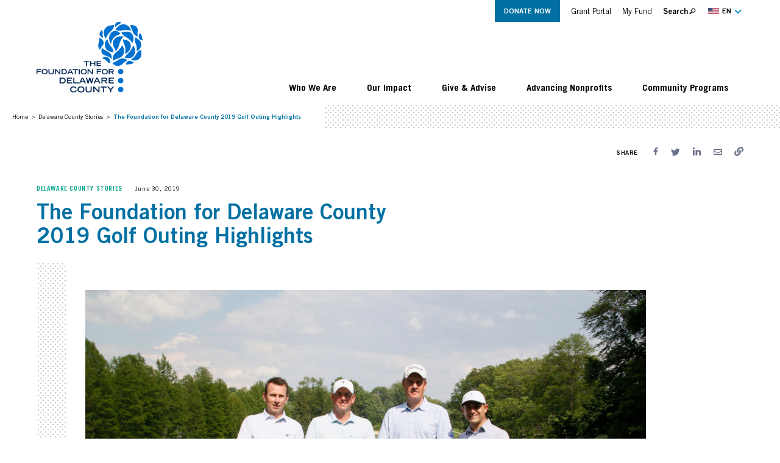

--- FILE ---
content_type: text/html; charset=UTF-8
request_url: https://delcofoundation.org/the-foundation-for-delaware-county-2019-golf-outing/
body_size: 12236
content:
<!DOCTYPE html>
<html lang="en-US">
<head>
	<meta charset="UTF-8">
	<meta name="viewport" content="width=device-width, initial-scale=1, maximum-scale=1, minimum-scale=1, user-scalable=no">
	<meta name="format-detection" content="telephone=no">
		<link rel="pingback" href="https://delcofoundation.org/wp/xmlrpc.php">
		<link rel="shortcut icon" href="https://delcofoundation.org/app/themes/tfdc/images/favicon.ico">
	<meta name='robots' content='index, follow, max-image-preview:large, max-snippet:-1, max-video-preview:-1' />
<link rel="alternate" hreflang="en" href="https://delcofoundation.org/the-foundation-for-delaware-county-2019-golf-outing/" />
<link rel="alternate" hreflang="es" href="https://delcofoundation.org/es/lo-mas-destacado-de-la-salida-de-golf-2019-de-la-fundacion-para-el-condado-de-delaware/" />
<link rel="alternate" hreflang="ar" href="https://delcofoundation.org/ar/%d8%a3%d8%a8%d8%b1%d8%b2-%d8%a3%d8%ad%d8%af%d8%a7%d8%ab-%d9%86%d8%b2%d9%87%d8%a9-%d8%a7%d9%84%d8%ba%d9%88%d9%84%d9%81-%d8%a7%d9%84%d8%aa%d9%8a-%d9%86%d8%b8%d9%85%d8%aa%d9%87%d8%a7-%d9%85%d8%a4%d8%b3/" />
<link rel="alternate" hreflang="fr" href="https://delcofoundation.org/fr/points-forts-de-la-sortie-de-golf-2019-de-la-fondation-pour-le-comte-de-delaware/" />
<link rel="alternate" hreflang="ur" href="https://delcofoundation.org/ur/%d9%81%d8%a7%d8%a4%d9%86%da%88%db%8c%d8%b4%d9%86-%d9%81%d8%a7%d8%b1-%da%88%db%8c%d9%84%d8%a7%d9%88%db%8c%d8%a6%d8%b1-%da%a9%d8%a7%d8%a4%d9%86%d9%b9%db%8c-2019-%da%af%d8%a7%d9%84%d9%81-%d8%a2%d8%a4/" />
<link rel="alternate" hreflang="x-default" href="https://delcofoundation.org/the-foundation-for-delaware-county-2019-golf-outing/" />

	<!-- This site is optimized with the Yoast SEO plugin v26.7 - https://yoast.com/wordpress/plugins/seo/ -->
	<title>The Foundation for Delaware County 2019 Golf Outing Highlights - The Foundation for Delaware County</title>
	<link rel="canonical" href="https://delcofoundation.org/the-foundation-for-delaware-county-2019-golf-outing/" />
	<meta property="og:locale" content="en_US" />
	<meta property="og:type" content="article" />
	<meta property="og:title" content="The Foundation for Delaware County 2019 Golf Outing Highlights - The Foundation for Delaware County" />
	<meta property="og:description" content="&nbsp; The Foundation for Delaware County’s annual Golf Outing took place on Monday, May 20 at Rolling Green Golf Club in Springfield. Congrats to the winning foursome from Haverford Trust. You can view photos from the event here. For information about the 2020 event, join our email list or contact us. Golf outing committee H. Edward Hanway, Co-Chair Robert N...." />
	<meta property="og:url" content="https://delcofoundation.org/the-foundation-for-delaware-county-2019-golf-outing/" />
	<meta property="og:site_name" content="The Foundation for Delaware County" />
	<meta property="article:published_time" content="2019-06-30T00:00:57+00:00" />
	<meta property="article:modified_time" content="2024-06-21T17:42:02+00:00" />
	<meta property="og:image" content="https://delcofoundation.org/app/uploads/2021/08/golf-small-e1632500320825.jpg" />
	<meta name="author" content="Kate" />
	<meta name="twitter:card" content="summary_large_image" />
	<meta name="twitter:label1" content="Written by" />
	<meta name="twitter:data1" content="Kate" />
	<script type="application/ld+json" class="yoast-schema-graph">{"@context":"https://schema.org","@graph":[{"@type":"Article","@id":"https://delcofoundation.org/the-foundation-for-delaware-county-2019-golf-outing/#article","isPartOf":{"@id":"https://delcofoundation.org/the-foundation-for-delaware-county-2019-golf-outing/"},"author":{"name":"Kate","@id":"https://delcofoundation.org/#/schema/person/adcff05a4409322f3f5239ff462cb420"},"headline":"The Foundation for Delaware County 2019 Golf Outing Highlights","datePublished":"2019-06-30T00:00:57+00:00","dateModified":"2024-06-21T17:42:02+00:00","mainEntityOfPage":{"@id":"https://delcofoundation.org/the-foundation-for-delaware-county-2019-golf-outing/"},"wordCount":107,"commentCount":0,"publisher":{"@id":"https://delcofoundation.org/#organization"},"image":{"@id":"https://delcofoundation.org/the-foundation-for-delaware-county-2019-golf-outing/#primaryimage"},"thumbnailUrl":"https://delcofoundation.org/app/uploads/2021/08/golf-small-e1632500320825.jpg","articleSection":["Delaware County Stories"],"inLanguage":"en-US","potentialAction":[{"@type":"CommentAction","name":"Comment","target":["https://delcofoundation.org/the-foundation-for-delaware-county-2019-golf-outing/#respond"]}]},{"@type":"WebPage","@id":"https://delcofoundation.org/the-foundation-for-delaware-county-2019-golf-outing/","url":"https://delcofoundation.org/the-foundation-for-delaware-county-2019-golf-outing/","name":"The Foundation for Delaware County 2019 Golf Outing Highlights - The Foundation for Delaware County","isPartOf":{"@id":"https://delcofoundation.org/#website"},"primaryImageOfPage":{"@id":"https://delcofoundation.org/the-foundation-for-delaware-county-2019-golf-outing/#primaryimage"},"image":{"@id":"https://delcofoundation.org/the-foundation-for-delaware-county-2019-golf-outing/#primaryimage"},"thumbnailUrl":"https://delcofoundation.org/app/uploads/2021/08/golf-small-e1632500320825.jpg","datePublished":"2019-06-30T00:00:57+00:00","dateModified":"2024-06-21T17:42:02+00:00","breadcrumb":{"@id":"https://delcofoundation.org/the-foundation-for-delaware-county-2019-golf-outing/#breadcrumb"},"inLanguage":"en-US","potentialAction":[{"@type":"ReadAction","target":["https://delcofoundation.org/the-foundation-for-delaware-county-2019-golf-outing/"]}]},{"@type":"ImageObject","inLanguage":"en-US","@id":"https://delcofoundation.org/the-foundation-for-delaware-county-2019-golf-outing/#primaryimage","url":"https://delcofoundation.org/app/uploads/2021/08/golf-small-e1633113125502.jpg","contentUrl":"https://delcofoundation.org/app/uploads/2021/08/golf-small-e1633113125502.jpg","width":1920,"height":777},{"@type":"BreadcrumbList","@id":"https://delcofoundation.org/the-foundation-for-delaware-county-2019-golf-outing/#breadcrumb","itemListElement":[{"@type":"ListItem","position":1,"name":"Home","item":"https://delcofoundation.org/"},{"@type":"ListItem","position":2,"name":"The Foundation for Delaware County 2019 Golf Outing Highlights"}]},{"@type":"WebSite","@id":"https://delcofoundation.org/#website","url":"https://delcofoundation.org/","name":"The Foundation for Delaware County","description":"","publisher":{"@id":"https://delcofoundation.org/#organization"},"potentialAction":[{"@type":"SearchAction","target":{"@type":"EntryPoint","urlTemplate":"https://delcofoundation.org/?s={search_term_string}"},"query-input":{"@type":"PropertyValueSpecification","valueRequired":true,"valueName":"search_term_string"}}],"inLanguage":"en-US"},{"@type":"Organization","@id":"https://delcofoundation.org/#organization","name":"The Foundation for Delaware County","url":"https://delcofoundation.org/","logo":{"@type":"ImageObject","inLanguage":"en-US","@id":"https://delcofoundation.org/#/schema/logo/image/","url":"","contentUrl":"","caption":"The Foundation for Delaware County"},"image":{"@id":"https://delcofoundation.org/#/schema/logo/image/"}},{"@type":"Person","@id":"https://delcofoundation.org/#/schema/person/adcff05a4409322f3f5239ff462cb420","name":"Kate","image":{"@type":"ImageObject","inLanguage":"en-US","@id":"https://delcofoundation.org/#/schema/person/image/","url":"https://secure.gravatar.com/avatar/982c362055ecfd364ed00c9822b63da6c07941b080fa57cd0834b9352a544700?s=96&d=mm&r=g","contentUrl":"https://secure.gravatar.com/avatar/982c362055ecfd364ed00c9822b63da6c07941b080fa57cd0834b9352a544700?s=96&d=mm&r=g","caption":"Kate"}}]}</script>
	<!-- / Yoast SEO plugin. -->


<link rel="alternate" type="application/rss+xml" title="The Foundation for Delaware County &raquo; Feed" href="https://delcofoundation.org/feed/" />
<link rel="alternate" type="application/rss+xml" title="The Foundation for Delaware County &raquo; Comments Feed" href="https://delcofoundation.org/comments/feed/" />
<link rel="alternate" type="application/rss+xml" title="The Foundation for Delaware County &raquo; The Foundation for Delaware County 2019 Golf Outing Highlights Comments Feed" href="https://delcofoundation.org/the-foundation-for-delaware-county-2019-golf-outing/feed/" />
<link rel="alternate" title="oEmbed (JSON)" type="application/json+oembed" href="https://delcofoundation.org/wp-json/oembed/1.0/embed?url=https%3A%2F%2Fdelcofoundation.org%2Fthe-foundation-for-delaware-county-2019-golf-outing%2F" />
<link rel="alternate" title="oEmbed (XML)" type="text/xml+oembed" href="https://delcofoundation.org/wp-json/oembed/1.0/embed?url=https%3A%2F%2Fdelcofoundation.org%2Fthe-foundation-for-delaware-county-2019-golf-outing%2F&#038;format=xml" />
<style id='wp-img-auto-sizes-contain-inline-css'>
img:is([sizes=auto i],[sizes^="auto," i]){contain-intrinsic-size:3000px 1500px}
/*# sourceURL=wp-img-auto-sizes-contain-inline-css */
</style>
<link rel='stylesheet' id='formidable-css' href='https://delcofoundation.org/app/plugins/formidable/css/formidableforms.css?ver=192044' media='all' />
<style id='wp-emoji-styles-inline-css'>

	img.wp-smiley, img.emoji {
		display: inline !important;
		border: none !important;
		box-shadow: none !important;
		height: 1em !important;
		width: 1em !important;
		margin: 0 0.07em !important;
		vertical-align: -0.1em !important;
		background: none !important;
		padding: 0 !important;
	}
/*# sourceURL=wp-emoji-styles-inline-css */
</style>
<style id='wp-block-library-inline-css'>
:root{--wp-block-synced-color:#7a00df;--wp-block-synced-color--rgb:122,0,223;--wp-bound-block-color:var(--wp-block-synced-color);--wp-editor-canvas-background:#ddd;--wp-admin-theme-color:#007cba;--wp-admin-theme-color--rgb:0,124,186;--wp-admin-theme-color-darker-10:#006ba1;--wp-admin-theme-color-darker-10--rgb:0,107,160.5;--wp-admin-theme-color-darker-20:#005a87;--wp-admin-theme-color-darker-20--rgb:0,90,135;--wp-admin-border-width-focus:2px}@media (min-resolution:192dpi){:root{--wp-admin-border-width-focus:1.5px}}.wp-element-button{cursor:pointer}:root .has-very-light-gray-background-color{background-color:#eee}:root .has-very-dark-gray-background-color{background-color:#313131}:root .has-very-light-gray-color{color:#eee}:root .has-very-dark-gray-color{color:#313131}:root .has-vivid-green-cyan-to-vivid-cyan-blue-gradient-background{background:linear-gradient(135deg,#00d084,#0693e3)}:root .has-purple-crush-gradient-background{background:linear-gradient(135deg,#34e2e4,#4721fb 50%,#ab1dfe)}:root .has-hazy-dawn-gradient-background{background:linear-gradient(135deg,#faaca8,#dad0ec)}:root .has-subdued-olive-gradient-background{background:linear-gradient(135deg,#fafae1,#67a671)}:root .has-atomic-cream-gradient-background{background:linear-gradient(135deg,#fdd79a,#004a59)}:root .has-nightshade-gradient-background{background:linear-gradient(135deg,#330968,#31cdcf)}:root .has-midnight-gradient-background{background:linear-gradient(135deg,#020381,#2874fc)}:root{--wp--preset--font-size--normal:16px;--wp--preset--font-size--huge:42px}.has-regular-font-size{font-size:1em}.has-larger-font-size{font-size:2.625em}.has-normal-font-size{font-size:var(--wp--preset--font-size--normal)}.has-huge-font-size{font-size:var(--wp--preset--font-size--huge)}.has-text-align-center{text-align:center}.has-text-align-left{text-align:left}.has-text-align-right{text-align:right}.has-fit-text{white-space:nowrap!important}#end-resizable-editor-section{display:none}.aligncenter{clear:both}.items-justified-left{justify-content:flex-start}.items-justified-center{justify-content:center}.items-justified-right{justify-content:flex-end}.items-justified-space-between{justify-content:space-between}.screen-reader-text{border:0;clip-path:inset(50%);height:1px;margin:-1px;overflow:hidden;padding:0;position:absolute;width:1px;word-wrap:normal!important}.screen-reader-text:focus{background-color:#ddd;clip-path:none;color:#444;display:block;font-size:1em;height:auto;left:5px;line-height:normal;padding:15px 23px 14px;text-decoration:none;top:5px;width:auto;z-index:100000}html :where(.has-border-color){border-style:solid}html :where([style*=border-top-color]){border-top-style:solid}html :where([style*=border-right-color]){border-right-style:solid}html :where([style*=border-bottom-color]){border-bottom-style:solid}html :where([style*=border-left-color]){border-left-style:solid}html :where([style*=border-width]){border-style:solid}html :where([style*=border-top-width]){border-top-style:solid}html :where([style*=border-right-width]){border-right-style:solid}html :where([style*=border-bottom-width]){border-bottom-style:solid}html :where([style*=border-left-width]){border-left-style:solid}html :where(img[class*=wp-image-]){height:auto;max-width:100%}:where(figure){margin:0 0 1em}html :where(.is-position-sticky){--wp-admin--admin-bar--position-offset:var(--wp-admin--admin-bar--height,0px)}@media screen and (max-width:600px){html :where(.is-position-sticky){--wp-admin--admin-bar--position-offset:0px}}
/*# sourceURL=/wp-includes/css/dist/block-library/common.min.css */
</style>
<style id='classic-theme-styles-inline-css'>
/*! This file is auto-generated */
.wp-block-button__link{color:#fff;background-color:#32373c;border-radius:9999px;box-shadow:none;text-decoration:none;padding:calc(.667em + 2px) calc(1.333em + 2px);font-size:1.125em}.wp-block-file__button{background:#32373c;color:#fff;text-decoration:none}
/*# sourceURL=/wp-includes/css/classic-themes.min.css */
</style>
<style id='global-styles-inline-css'>
:root{--wp--preset--aspect-ratio--square: 1;--wp--preset--aspect-ratio--4-3: 4/3;--wp--preset--aspect-ratio--3-4: 3/4;--wp--preset--aspect-ratio--3-2: 3/2;--wp--preset--aspect-ratio--2-3: 2/3;--wp--preset--aspect-ratio--16-9: 16/9;--wp--preset--aspect-ratio--9-16: 9/16;--wp--preset--color--black: #000000;--wp--preset--color--cyan-bluish-gray: #abb8c3;--wp--preset--color--white: #ffffff;--wp--preset--color--pale-pink: #f78da7;--wp--preset--color--vivid-red: #cf2e2e;--wp--preset--color--luminous-vivid-orange: #ff6900;--wp--preset--color--luminous-vivid-amber: #fcb900;--wp--preset--color--light-green-cyan: #7bdcb5;--wp--preset--color--vivid-green-cyan: #00d084;--wp--preset--color--pale-cyan-blue: #8ed1fc;--wp--preset--color--vivid-cyan-blue: #0693e3;--wp--preset--color--vivid-purple: #9b51e0;--wp--preset--gradient--vivid-cyan-blue-to-vivid-purple: linear-gradient(135deg,rgb(6,147,227) 0%,rgb(155,81,224) 100%);--wp--preset--gradient--light-green-cyan-to-vivid-green-cyan: linear-gradient(135deg,rgb(122,220,180) 0%,rgb(0,208,130) 100%);--wp--preset--gradient--luminous-vivid-amber-to-luminous-vivid-orange: linear-gradient(135deg,rgb(252,185,0) 0%,rgb(255,105,0) 100%);--wp--preset--gradient--luminous-vivid-orange-to-vivid-red: linear-gradient(135deg,rgb(255,105,0) 0%,rgb(207,46,46) 100%);--wp--preset--gradient--very-light-gray-to-cyan-bluish-gray: linear-gradient(135deg,rgb(238,238,238) 0%,rgb(169,184,195) 100%);--wp--preset--gradient--cool-to-warm-spectrum: linear-gradient(135deg,rgb(74,234,220) 0%,rgb(151,120,209) 20%,rgb(207,42,186) 40%,rgb(238,44,130) 60%,rgb(251,105,98) 80%,rgb(254,248,76) 100%);--wp--preset--gradient--blush-light-purple: linear-gradient(135deg,rgb(255,206,236) 0%,rgb(152,150,240) 100%);--wp--preset--gradient--blush-bordeaux: linear-gradient(135deg,rgb(254,205,165) 0%,rgb(254,45,45) 50%,rgb(107,0,62) 100%);--wp--preset--gradient--luminous-dusk: linear-gradient(135deg,rgb(255,203,112) 0%,rgb(199,81,192) 50%,rgb(65,88,208) 100%);--wp--preset--gradient--pale-ocean: linear-gradient(135deg,rgb(255,245,203) 0%,rgb(182,227,212) 50%,rgb(51,167,181) 100%);--wp--preset--gradient--electric-grass: linear-gradient(135deg,rgb(202,248,128) 0%,rgb(113,206,126) 100%);--wp--preset--gradient--midnight: linear-gradient(135deg,rgb(2,3,129) 0%,rgb(40,116,252) 100%);--wp--preset--font-size--small: 13px;--wp--preset--font-size--medium: 20px;--wp--preset--font-size--large: 36px;--wp--preset--font-size--x-large: 42px;--wp--preset--spacing--20: 0.44rem;--wp--preset--spacing--30: 0.67rem;--wp--preset--spacing--40: 1rem;--wp--preset--spacing--50: 1.5rem;--wp--preset--spacing--60: 2.25rem;--wp--preset--spacing--70: 3.38rem;--wp--preset--spacing--80: 5.06rem;--wp--preset--shadow--natural: 6px 6px 9px rgba(0, 0, 0, 0.2);--wp--preset--shadow--deep: 12px 12px 50px rgba(0, 0, 0, 0.4);--wp--preset--shadow--sharp: 6px 6px 0px rgba(0, 0, 0, 0.2);--wp--preset--shadow--outlined: 6px 6px 0px -3px rgb(255, 255, 255), 6px 6px rgb(0, 0, 0);--wp--preset--shadow--crisp: 6px 6px 0px rgb(0, 0, 0);}:where(.is-layout-flex){gap: 0.5em;}:where(.is-layout-grid){gap: 0.5em;}body .is-layout-flex{display: flex;}.is-layout-flex{flex-wrap: wrap;align-items: center;}.is-layout-flex > :is(*, div){margin: 0;}body .is-layout-grid{display: grid;}.is-layout-grid > :is(*, div){margin: 0;}:where(.wp-block-columns.is-layout-flex){gap: 2em;}:where(.wp-block-columns.is-layout-grid){gap: 2em;}:where(.wp-block-post-template.is-layout-flex){gap: 1.25em;}:where(.wp-block-post-template.is-layout-grid){gap: 1.25em;}.has-black-color{color: var(--wp--preset--color--black) !important;}.has-cyan-bluish-gray-color{color: var(--wp--preset--color--cyan-bluish-gray) !important;}.has-white-color{color: var(--wp--preset--color--white) !important;}.has-pale-pink-color{color: var(--wp--preset--color--pale-pink) !important;}.has-vivid-red-color{color: var(--wp--preset--color--vivid-red) !important;}.has-luminous-vivid-orange-color{color: var(--wp--preset--color--luminous-vivid-orange) !important;}.has-luminous-vivid-amber-color{color: var(--wp--preset--color--luminous-vivid-amber) !important;}.has-light-green-cyan-color{color: var(--wp--preset--color--light-green-cyan) !important;}.has-vivid-green-cyan-color{color: var(--wp--preset--color--vivid-green-cyan) !important;}.has-pale-cyan-blue-color{color: var(--wp--preset--color--pale-cyan-blue) !important;}.has-vivid-cyan-blue-color{color: var(--wp--preset--color--vivid-cyan-blue) !important;}.has-vivid-purple-color{color: var(--wp--preset--color--vivid-purple) !important;}.has-black-background-color{background-color: var(--wp--preset--color--black) !important;}.has-cyan-bluish-gray-background-color{background-color: var(--wp--preset--color--cyan-bluish-gray) !important;}.has-white-background-color{background-color: var(--wp--preset--color--white) !important;}.has-pale-pink-background-color{background-color: var(--wp--preset--color--pale-pink) !important;}.has-vivid-red-background-color{background-color: var(--wp--preset--color--vivid-red) !important;}.has-luminous-vivid-orange-background-color{background-color: var(--wp--preset--color--luminous-vivid-orange) !important;}.has-luminous-vivid-amber-background-color{background-color: var(--wp--preset--color--luminous-vivid-amber) !important;}.has-light-green-cyan-background-color{background-color: var(--wp--preset--color--light-green-cyan) !important;}.has-vivid-green-cyan-background-color{background-color: var(--wp--preset--color--vivid-green-cyan) !important;}.has-pale-cyan-blue-background-color{background-color: var(--wp--preset--color--pale-cyan-blue) !important;}.has-vivid-cyan-blue-background-color{background-color: var(--wp--preset--color--vivid-cyan-blue) !important;}.has-vivid-purple-background-color{background-color: var(--wp--preset--color--vivid-purple) !important;}.has-black-border-color{border-color: var(--wp--preset--color--black) !important;}.has-cyan-bluish-gray-border-color{border-color: var(--wp--preset--color--cyan-bluish-gray) !important;}.has-white-border-color{border-color: var(--wp--preset--color--white) !important;}.has-pale-pink-border-color{border-color: var(--wp--preset--color--pale-pink) !important;}.has-vivid-red-border-color{border-color: var(--wp--preset--color--vivid-red) !important;}.has-luminous-vivid-orange-border-color{border-color: var(--wp--preset--color--luminous-vivid-orange) !important;}.has-luminous-vivid-amber-border-color{border-color: var(--wp--preset--color--luminous-vivid-amber) !important;}.has-light-green-cyan-border-color{border-color: var(--wp--preset--color--light-green-cyan) !important;}.has-vivid-green-cyan-border-color{border-color: var(--wp--preset--color--vivid-green-cyan) !important;}.has-pale-cyan-blue-border-color{border-color: var(--wp--preset--color--pale-cyan-blue) !important;}.has-vivid-cyan-blue-border-color{border-color: var(--wp--preset--color--vivid-cyan-blue) !important;}.has-vivid-purple-border-color{border-color: var(--wp--preset--color--vivid-purple) !important;}.has-vivid-cyan-blue-to-vivid-purple-gradient-background{background: var(--wp--preset--gradient--vivid-cyan-blue-to-vivid-purple) !important;}.has-light-green-cyan-to-vivid-green-cyan-gradient-background{background: var(--wp--preset--gradient--light-green-cyan-to-vivid-green-cyan) !important;}.has-luminous-vivid-amber-to-luminous-vivid-orange-gradient-background{background: var(--wp--preset--gradient--luminous-vivid-amber-to-luminous-vivid-orange) !important;}.has-luminous-vivid-orange-to-vivid-red-gradient-background{background: var(--wp--preset--gradient--luminous-vivid-orange-to-vivid-red) !important;}.has-very-light-gray-to-cyan-bluish-gray-gradient-background{background: var(--wp--preset--gradient--very-light-gray-to-cyan-bluish-gray) !important;}.has-cool-to-warm-spectrum-gradient-background{background: var(--wp--preset--gradient--cool-to-warm-spectrum) !important;}.has-blush-light-purple-gradient-background{background: var(--wp--preset--gradient--blush-light-purple) !important;}.has-blush-bordeaux-gradient-background{background: var(--wp--preset--gradient--blush-bordeaux) !important;}.has-luminous-dusk-gradient-background{background: var(--wp--preset--gradient--luminous-dusk) !important;}.has-pale-ocean-gradient-background{background: var(--wp--preset--gradient--pale-ocean) !important;}.has-electric-grass-gradient-background{background: var(--wp--preset--gradient--electric-grass) !important;}.has-midnight-gradient-background{background: var(--wp--preset--gradient--midnight) !important;}.has-small-font-size{font-size: var(--wp--preset--font-size--small) !important;}.has-medium-font-size{font-size: var(--wp--preset--font-size--medium) !important;}.has-large-font-size{font-size: var(--wp--preset--font-size--large) !important;}.has-x-large-font-size{font-size: var(--wp--preset--font-size--x-large) !important;}
/*# sourceURL=global-styles-inline-css */
</style>
<link rel='stylesheet' id='wpml-legacy-dropdown-click-0-css' href='https://delcofoundation.org/app/plugins/wpml-multilingual-cms/templates/language-switchers/legacy-dropdown-click/style.min.css?ver=1' media='all' />
<link rel='stylesheet' id='wpml-legacy-horizontal-list-0-css' href='https://delcofoundation.org/app/plugins/wpml-multilingual-cms/templates/language-switchers/legacy-list-horizontal/style.min.css?ver=1' media='all' />
<style id='wpml-legacy-horizontal-list-0-inline-css'>
.wpml-ls-statics-footer a, .wpml-ls-statics-footer .wpml-ls-sub-menu a, .wpml-ls-statics-footer .wpml-ls-sub-menu a:link, .wpml-ls-statics-footer li:not(.wpml-ls-current-language) .wpml-ls-link, .wpml-ls-statics-footer li:not(.wpml-ls-current-language) .wpml-ls-link:link {color:#444444;background-color:#ffffff;}.wpml-ls-statics-footer .wpml-ls-sub-menu a:hover,.wpml-ls-statics-footer .wpml-ls-sub-menu a:focus, .wpml-ls-statics-footer .wpml-ls-sub-menu a:link:hover, .wpml-ls-statics-footer .wpml-ls-sub-menu a:link:focus {color:#000000;background-color:#eeeeee;}.wpml-ls-statics-footer .wpml-ls-current-language > a {color:#444444;background-color:#ffffff;}.wpml-ls-statics-footer .wpml-ls-current-language:hover>a, .wpml-ls-statics-footer .wpml-ls-current-language>a:focus {color:#000000;background-color:#eeeeee;}
/*# sourceURL=wpml-legacy-horizontal-list-0-inline-css */
</style>
<link rel='stylesheet' id='am_css-root-css-css' href='https://delcofoundation.org/app/themes/tfdc/css/root.css?ver=1767991388' media='all' />
<link rel='stylesheet' id='am_style-css-css' href='https://delcofoundation.org/app/themes/tfdc/style.css?ver=1767991388' media='all' />
<link rel='stylesheet' id='am_style-wp-css-css' href='https://delcofoundation.org/app/themes/tfdc/style-wp.css?ver=1767991388' media='all' />
<script id="wpml-cookie-js-extra">
var wpml_cookies = {"wp-wpml_current_language":{"value":"en","expires":1,"path":"/"}};
var wpml_cookies = {"wp-wpml_current_language":{"value":"en","expires":1,"path":"/"}};
//# sourceURL=wpml-cookie-js-extra
</script>
<script src="https://delcofoundation.org/app/plugins/wpml-multilingual-cms/res/js/cookies/language-cookie.js?ver=476000" id="wpml-cookie-js" defer data-wp-strategy="defer"></script>
<script src="https://delcofoundation.org/app/plugins/wpml-multilingual-cms/templates/language-switchers/legacy-dropdown-click/script.min.js?ver=1" id="wpml-legacy-dropdown-click-0-js"></script>
<script src="https://delcofoundation.org/wp/wp-includes/js/jquery/jquery.min.js?ver=3.7.1" id="jquery-core-js"></script>
<script src="https://delcofoundation.org/wp/wp-includes/js/jquery/jquery-migrate.min.js?ver=3.4.1" id="jquery-migrate-js"></script>
<link rel="https://api.w.org/" href="https://delcofoundation.org/wp-json/" /><link rel="alternate" title="JSON" type="application/json" href="https://delcofoundation.org/wp-json/wp/v2/posts/1389" /><link rel="EditURI" type="application/rsd+xml" title="RSD" href="https://delcofoundation.org/wp/xmlrpc.php?rsd" />
<meta name="generator" content="WordPress 6.9" />
<link rel='shortlink' href='https://delcofoundation.org/?p=1389' />
<meta name="generator" content="WPML ver:4.7.6 stt:5,1,4,2,55;" />
<script>document.documentElement.className += " js";</script>
    <script type="text/javascript">
        var ajaxurl = 'https://delcofoundation.org/wp/wp-admin/admin-ajax.php';
    </script>
    <!-- Global site tag (gtag.js) - Google Analytics -->
<script id="gscript" async src=https://www.googletagmanager.com/gtag/js?id=UA-99086556-2></script>
<script>
  window.dataLayer = window.dataLayer || [];
  function gtag(){dataLayer.push(arguments);}
  gtag('js', new Date());
 
  gtag('config', 'UA-99086556-2');
  gtag('config', 'AW-797483172');
</script>
<!-- Event snippet for Home Page View conversion page --> 
<script> 
if (window.location.href === 'https://delcofoundation.org/') {
  gtag('event', 'conversion', {'send_to': 'AW-797483172/X2R8COjx55EBEKTBovwC'});
}
</script><link rel="icon" href="https://delcofoundation.org/app/uploads/2021/09/favicon.ico" sizes="32x32" />
<link rel="icon" href="https://delcofoundation.org/app/uploads/2021/09/favicon.ico" sizes="192x192" />
<link rel="apple-touch-icon" href="https://delcofoundation.org/app/uploads/2021/09/favicon.ico" />
<meta name="msapplication-TileImage" content="https://delcofoundation.org/app/uploads/2021/09/favicon.ico" />
	<!-- Google Tag Manager -->
	<script>(function(w,d,s,l,i){w[l]=w[l]||[];w[l].push({'gtm.start':
	new Date().getTime(),event:'gtm.js'});var f=d.getElementsByTagName(s)[0],
	j=d.createElement(s),dl=l!='dataLayer'?'&l='+l:'';j.async=true;j.src=
	'https://www.googletagmanager.com/gtm.js?id='+i+dl;f.parentNode.insertBefore(j,f);
	})(window,document,'script','dataLayer','GTM-KTV4FZC');</script>
	<!-- End Google Tag Manager -->
</head>

<body class="wp-singular post-template-default single single-post postid-1389 single-format-standard wp-embed-responsive wp-theme-tfdc chrome">

	<!-- Google Tag Manager (noscript) -->
	<noscript><iframe src="https://www.googletagmanager.com/ns.html?id=GTM-KTV4FZC"
	height="0" width="0" style="display:none;visibility:hidden"></iframe></noscript>
	<!-- End Google Tag Manager (noscript) -->
	<div class="wrapper">
		<header class="header">
			<div class="header-menu-wrapper">
				<div class="container">
					<div class="header-top">
						<ul class="header-list">
							<li>
								

							<div class="header-cta-btn">
							<a class="btn btn-primary " href="https://delcofoundation.org/donate-now/" target="_self">
				Donate Now			</a>
					</div>
										</li>
							<li id="menu-item-158" class="menu-item menu-item-type-custom menu-item-object-custom menu-item-158"><a href="https://www.grantinterface.com/Home/Logon?urlkey=fdcty">Grant Portal</a></li>
<li id="menu-item-1128" class="menu-item menu-item-type-custom menu-item-object-custom menu-item-1128"><a href="https://delco.fcsuite.com/erp/fundmanager">My Fund</a></li>
							<li>
								<a href="#" class="search-btn">
									<span>
										Search									</span>
									<svg class="icon" width="11" height="11">
										<use xlink:href="https://delcofoundation.org/app/themes/tfdc/images/sprite-icons/sprite-svg.svg#search-icon"></use>
									</svg>
								</a>
							</li>
						</ul>
						<div class="header__translate">
							<div class="wpml-floating-language-switcher">
<div class="wpml-ls-statics-shortcode_actions wpml-ls wpml-ls-legacy-dropdown-click js-wpml-ls-legacy-dropdown-click">
	<ul>

		<li class="wpml-ls-slot-shortcode_actions wpml-ls-item wpml-ls-item-en wpml-ls-current-language wpml-ls-first-item wpml-ls-item-legacy-dropdown-click">

			<a href="#" class="js-wpml-ls-item-toggle wpml-ls-item-toggle">
                                                    <img
            class="wpml-ls-flag"
            src="https://delcofoundation.org/app/uploads/flags/us-flag.svg"
            alt=""
            width=18
            height=12
    /><span class="wpml-ls-native">EN</span></a>

			<ul class="js-wpml-ls-sub-menu wpml-ls-sub-menu">
				
					<li class="wpml-ls-slot-shortcode_actions wpml-ls-item wpml-ls-item-es">
						<a href="https://delcofoundation.org/es/lo-mas-destacado-de-la-salida-de-golf-2019-de-la-fundacion-para-el-condado-de-delaware/" class="wpml-ls-link">
                                                                <img
            class="wpml-ls-flag"
            src="https://delcofoundation.org/app/plugins/wpml-multilingual-cms/res/flags/es.svg"
            alt=""
            width=18
            height=12
    /><span class="wpml-ls-display">ES</span></a>
					</li>

				
					<li class="wpml-ls-slot-shortcode_actions wpml-ls-item wpml-ls-item-ar">
						<a href="https://delcofoundation.org/ar/%d8%a3%d8%a8%d8%b1%d8%b2-%d8%a3%d8%ad%d8%af%d8%a7%d8%ab-%d9%86%d8%b2%d9%87%d8%a9-%d8%a7%d9%84%d8%ba%d9%88%d9%84%d9%81-%d8%a7%d9%84%d8%aa%d9%8a-%d9%86%d8%b8%d9%85%d8%aa%d9%87%d8%a7-%d9%85%d8%a4%d8%b3/" class="wpml-ls-link">
                                                                <img
            class="wpml-ls-flag"
            src="https://delcofoundation.org/app/plugins/wpml-multilingual-cms/res/flags/ar.svg"
            alt=""
            width=18
            height=12
    /><span class="wpml-ls-display">AR</span></a>
					</li>

				
					<li class="wpml-ls-slot-shortcode_actions wpml-ls-item wpml-ls-item-fr">
						<a href="https://delcofoundation.org/fr/points-forts-de-la-sortie-de-golf-2019-de-la-fondation-pour-le-comte-de-delaware/" class="wpml-ls-link">
                                                                <img
            class="wpml-ls-flag"
            src="https://delcofoundation.org/app/plugins/wpml-multilingual-cms/res/flags/fr.svg"
            alt=""
            width=18
            height=12
    /><span class="wpml-ls-display">FR</span></a>
					</li>

				
					<li class="wpml-ls-slot-shortcode_actions wpml-ls-item wpml-ls-item-ur wpml-ls-last-item">
						<a href="https://delcofoundation.org/ur/%d9%81%d8%a7%d8%a4%d9%86%da%88%db%8c%d8%b4%d9%86-%d9%81%d8%a7%d8%b1-%da%88%db%8c%d9%84%d8%a7%d9%88%db%8c%d8%a6%d8%b1-%da%a9%d8%a7%d8%a4%d9%86%d9%b9%db%8c-2019-%da%af%d8%a7%d9%84%d9%81-%d8%a2%d8%a4/" class="wpml-ls-link">
                                                                <img
            class="wpml-ls-flag"
            src="https://delcofoundation.org/app/plugins/wpml-multilingual-cms/res/flags/ur.svg"
            alt=""
            width=18
            height=12
    /><span class="wpml-ls-display">UR</span></a>
					</li>

							</ul>

		</li>

	</ul>
</div>
</div>
						</div>
					</div>
					<div class="header-holder">
						<a href="https://delcofoundation.org" class="logo">
							<img src="https://delcofoundation.org/app/themes/tfdc/images/logo/logo.svg" width="175" height="117"  alt="The Foundation for Delaware County">
						</a>
						<div class="nav-drop">
							<nav class="nav">
								<ul class="header-menu">
									<li id="menu-item-727" class="menu-item menu-item-type-custom menu-item-object-custom menu-item-has-children menu-item-727"><a href="https://delcofoundation.org/who-we-are/">Who We Are</a>
<ul class="sub-menu">
	<li id="menu-item-219" class="is-divider mobile-hidden menu-item menu-item-type-custom menu-item-object-custom menu-item-219"><a href="https://delcofoundation.org/who-we-are/">Overview</a></li>
	<li id="menu-item-216" class="menu-item menu-item-type-post_type menu-item-object-page menu-item-216"><a href="https://delcofoundation.org/who-we-are/our-history/">Our History</a></li>
	<li id="menu-item-701" class="menu-item menu-item-type-post_type menu-item-object-page menu-item-701"><a href="https://delcofoundation.org/who-we-are/our-people/">Our People</a></li>
	<li id="menu-item-213" class="menu-item menu-item-type-post_type menu-item-object-page menu-item-213"><a href="https://delcofoundation.org/who-we-are/in-the-news/">News &#038; Stories</a></li>
	<li id="menu-item-212" class="menu-item menu-item-type-post_type menu-item-object-page menu-item-212"><a href="https://delcofoundation.org/who-we-are/financial-info/">Financial Info</a></li>
	<li id="menu-item-720" class="menu-item menu-item-type-post_type menu-item-object-page menu-item-720"><a href="https://delcofoundation.org/who-we-are/annual-report/">Annual Report</a></li>
	<li id="menu-item-214" class="menu-item menu-item-type-post_type menu-item-object-page menu-item-214"><a href="https://delcofoundation.org/who-we-are/job-openings/">Job Openings</a></li>
	<li id="menu-item-215" class="is-under-divider menu-item menu-item-type-post_type menu-item-object-page menu-item-215"><a href="https://delcofoundation.org/who-we-are/locations/">Locations</a></li>
	<li id="menu-item-3568" class="menu-item menu-item-type-post_type menu-item-object-page menu-item-3568"><a href="https://delcofoundation.org/who-we-are/events/">Events</a></li>
	<li id="menu-item-210" class="is-under-divider menu-item menu-item-type-post_type menu-item-object-page menu-item-210"><a href="https://delcofoundation.org/who-we-are/contact-us/">Contact Us</a></li>
</ul>
</li>
<li id="menu-item-728" class="menu-item menu-item-type-custom menu-item-object-custom menu-item-has-children menu-item-728"><a href="https://delcofoundation.org/our-impact/">Our Impact</a>
<ul class="sub-menu">
	<li id="menu-item-220" class="is-divider mobile-hidden menu-item menu-item-type-custom menu-item-object-custom menu-item-220"><a href="https://delcofoundation.org/our-impact/">Overview</a></li>
	<li id="menu-item-203" class="menu-item menu-item-type-post_type menu-item-object-page menu-item-203"><a href="https://delcofoundation.org/our-impact/delaware-county-challenges/">Understanding Our County’s Challenges</a></li>
	<li id="menu-item-572" class="menu-item menu-item-type-post_type menu-item-object-page menu-item-572"><a href="https://delcofoundation.org/our-impact/priority-areas/">Priority Areas</a></li>
	<li id="menu-item-1537" class="menu-item menu-item-type-post_type menu-item-object-page menu-item-1537"><a href="https://delcofoundation.org/our-impact/delaware-county-wellness-indicators/">Delco Data</a></li>
</ul>
</li>
<li id="menu-item-3287" class="menu-item menu-item-type-post_type menu-item-object-page menu-item-has-children menu-item-3287"><a href="https://delcofoundation.org/give-advise/">Give &#038; Advise</a>
<ul class="sub-menu">
	<li id="menu-item-3276" class="menu-item menu-item-type-post_type menu-item-object-page menu-item-3276"><a href="https://delcofoundation.org/give-advise/give/">Give</a></li>
	<li id="menu-item-3278" class="menu-item menu-item-type-post_type menu-item-object-page menu-item-3278"><a href="https://delcofoundation.org/give-advise/what-to-give/">What to Give</a></li>
	<li id="menu-item-3277" class="menu-item menu-item-type-post_type menu-item-object-page menu-item-3277"><a href="https://delcofoundation.org/give-advise/start-a-charitable-fund/">Start a Charitable Fund</a></li>
	<li id="menu-item-3279" class="menu-item menu-item-type-post_type menu-item-object-page menu-item-3279"><a href="https://delcofoundation.org/give-advise/gift-planning/">Planned Giving</a></li>
	<li id="menu-item-3274" class="menu-item menu-item-type-post_type menu-item-object-page menu-item-3274"><a href="https://delcofoundation.org/give-advise/my-fund-portal/">My Fund Portal</a></li>
	<li id="menu-item-3280" class="menu-item menu-item-type-post_type menu-item-object-page menu-item-3280"><a href="https://delcofoundation.org/give-advise/professional-advisors-attorneys/">Professional Advisors/Attorneys</a></li>
</ul>
</li>
<li id="menu-item-730" class="menu-item menu-item-type-custom menu-item-object-custom menu-item-has-children menu-item-730"><a href="https://delcofoundation.org/advancing-nonprofits/">Advancing Nonprofits</a>
<ul class="sub-menu">
	<li id="menu-item-222" class="is-divider mobile-hidden menu-item menu-item-type-custom menu-item-object-custom menu-item-222"><a href="https://delcofoundation.org/advancing-nonprofits/">Overview</a></li>
	<li id="menu-item-188" class="menu-item menu-item-type-post_type menu-item-object-page menu-item-188"><a href="https://delcofoundation.org/advancing-nonprofits/apply-for-a-grant/">Apply for a Grant</a></li>
	<li id="menu-item-12519" class="menu-item menu-item-type-post_type menu-item-object-page menu-item-12519"><a href="https://delcofoundation.org/associates-board/">Associates Board</a></li>
	<li id="menu-item-14638" class="menu-item menu-item-type-post_type menu-item-object-page menu-item-14638"><a href="https://delcofoundation.org/advancing-nonprofits/2025-impact-grant-recipients/">2025 Impact Grant Recipients</a></li>
	<li id="menu-item-596" class="menu-item menu-item-type-post_type menu-item-object-page menu-item-596"><a href="https://delcofoundation.org/advancing-nonprofits/center-for-nonprofit-excellence/">Center for Nonprofit Excellence</a></li>
	<li id="menu-item-15186" class="menu-item menu-item-type-post_type menu-item-object-page menu-item-15186"><a href="https://delcofoundation.org/advancing-nonprofits/delaware-county-rapid-response-fund-grants/">Delaware County Rapid Response Fund Grants</a></li>
	<li id="menu-item-3426" class="menu-item menu-item-type-post_type menu-item-object-page menu-item-3426"><a href="https://delcofoundation.org/advancing-nonprofits/delco-gives/">Delco Gives</a></li>
	<li id="menu-item-3251" class="menu-item menu-item-type-post_type menu-item-object-page menu-item-3251"><a href="https://delcofoundation.org/nonprofit-funds/">Nonprofit Funds</a></li>
</ul>
</li>
<li id="menu-item-731" class="menu-item menu-item-type-custom menu-item-object-custom menu-item-has-children menu-item-731"><a href="https://delcofoundation.org/community-programs/">Community Programs</a>
<ul class="sub-menu">
	<li id="menu-item-223" class="is-divider mobile-hidden menu-item menu-item-type-custom menu-item-object-custom menu-item-223"><a href="https://delcofoundation.org/community-programs/">Overview</a></li>
	<li id="menu-item-193" class="menu-item menu-item-type-post_type menu-item-object-page menu-item-193"><a href="https://delcofoundation.org/community-programs/our-initiatives/">Family Village Programs</a></li>
</ul>
</li>
								</ul>
							</nav>
						</div>
						<a id="mobile-menu-btn"><span></span></a>
					</div>
				</div>
			</div>
			<div class="header-search-wrapper">
				<a href="#" class="close-btn-wrapper">
					Close				</a>
				<div class="container">
					<form action="https://delcofoundation.org" class="header-search-form">
						<input type="search" placeholder="Search this site" name="s" >
						<button class="btn btn-primary btn-search">
							Search						</button>
					</form>
				</div>
			</div>
			<div class="mobile-menu-container">
				<div class="mobile-menu-content">
					<div class="top-mob-menu-panel">
						<a href="#" class="mobile-menu-logo">
							<img src="https://delcofoundation.org/app/themes/tfdc/images/logo/mobile-logo.svg" width="42" alt="The Foundation for Delaware County">
						</a>
						<a href="#" id="close-mob-menu-btn">
							<span>Close</span>
							<span class="icon-close"></span>
						</a>
						<!-- <button id="close-mob-menu-btn" class="btn-clear"></button> -->
					</div>

					<div class="main-mob-menu-panel">
						<a href="" id="sub-menu-back-btn">
						</a>
						<nav class="mobile-menu-nav">
							<ul id="mobile-menu" class="mobile-menu">
								<li class="menu-item-has-children" id="menu-id-727">
<a href="#">Who We Are</a>
<div class="sub-menu">
<div class="sticky-head">
Who We Are
</div>
<ul>
<li class="is-divider mobile-hidden" id="menu-id-727"><a href="https://delcofoundation.org/who-we-are/">Who We Are</a></li>
<li>
<a href="https://delcofoundation.org/who-we-are/">Overview</a>
</li>
<li>
<a href="https://delcofoundation.org/who-we-are/our-history/">Our History</a>
</li>
<li>
<a href="https://delcofoundation.org/who-we-are/our-people/">Our People</a>
</li>
<li>
<a href="https://delcofoundation.org/who-we-are/in-the-news/">News & Stories</a>
</li>
<li>
<a href="https://delcofoundation.org/who-we-are/financial-info/">Financial Info</a>
</li>
<li>
<a href="https://delcofoundation.org/who-we-are/annual-report/">Annual Report</a>
</li>
<li>
<a href="https://delcofoundation.org/who-we-are/job-openings/">Job Openings</a>
</li>
<li>
<a href="https://delcofoundation.org/who-we-are/locations/">Locations</a>
</li>
<li>
<a href="https://delcofoundation.org/who-we-are/events/">Events</a>
</li>
<li>
<a href="https://delcofoundation.org/who-we-are/contact-us/">Contact Us</a>
</li>
</ul>
</li> <!-- /main li -->
<li class="menu-item-has-children" id="menu-id-728">
<a href="#">Our Impact</a>
<div class="sub-menu">
<div class="sticky-head">
Our Impact
</div>
<ul>
<li class="is-divider mobile-hidden" id="menu-id-728"><a href="https://delcofoundation.org/our-impact/">Our Impact</a></li>
<li>
<a href="https://delcofoundation.org/our-impact/">Overview</a>
</li>
<li>
<a href="https://delcofoundation.org/our-impact/delaware-county-challenges/">Understanding Our County’s Challenges</a>
</li>
<li>
<a href="https://delcofoundation.org/our-impact/priority-areas/">Priority Areas</a>
</li>
<li>
<a href="https://delcofoundation.org/our-impact/delaware-county-wellness-indicators/">Delco Data</a>
</li>
</ul>
</li> <!-- /main li -->
<li class="menu-item-has-children" id="menu-id-3287">
<a href="#">Give &#038; Advise</a>
<div class="sub-menu">
<div class="sticky-head">
Give &#038; Advise
</div>
<ul>
<li class="" id="menu-id-3287"><a href="https://delcofoundation.org/give-advise/">Give &#038; Advise</a></li>
<li>
<a href="https://delcofoundation.org/give-advise/give/">Give</a>
</li>
<li>
<a href="https://delcofoundation.org/give-advise/what-to-give/">What to Give</a>
</li>
<li>
<a href="https://delcofoundation.org/give-advise/start-a-charitable-fund/">Start a Charitable Fund</a>
</li>
<li>
<a href="https://delcofoundation.org/give-advise/gift-planning/">Planned Giving</a>
</li>
<li>
<a href="https://delcofoundation.org/give-advise/my-fund-portal/">My Fund Portal</a>
</li>
<li>
<a href="https://delcofoundation.org/give-advise/professional-advisors-attorneys/">Professional Advisors/Attorneys</a>
</li>
</ul>
</li> <!-- /main li -->
<li class="menu-item-has-children" id="menu-id-730">
<a href="#">Advancing Nonprofits</a>
<div class="sub-menu">
<div class="sticky-head">
Advancing Nonprofits
</div>
<ul>
<li class="is-divider mobile-hidden" id="menu-id-730"><a href="https://delcofoundation.org/advancing-nonprofits/">Advancing Nonprofits</a></li>
<li>
<a href="https://delcofoundation.org/advancing-nonprofits/">Overview</a>
</li>
<li>
<a href="https://delcofoundation.org/advancing-nonprofits/apply-for-a-grant/">Apply for a Grant</a>
</li>
<li>
<a href="https://delcofoundation.org/associates-board/">Associates Board</a>
</li>
<li>
<a href="https://delcofoundation.org/advancing-nonprofits/2025-impact-grant-recipients/">2025 Impact Grant Recipients</a>
</li>
<li>
<a href="https://delcofoundation.org/advancing-nonprofits/center-for-nonprofit-excellence/">Center for Nonprofit Excellence</a>
</li>
<li>
<a href="https://delcofoundation.org/advancing-nonprofits/delaware-county-rapid-response-fund-grants/">Delaware County Rapid Response Fund Grants</a>
</li>
<li>
<a href="https://delcofoundation.org/advancing-nonprofits/delco-gives/">Delco Gives</a>
</li>
<li>
<a href="https://delcofoundation.org/nonprofit-funds/">Nonprofit Funds</a>
</li>
</ul>
</li> <!-- /main li -->
<li class="menu-item-has-children" id="menu-id-731">
<a href="#">Community Programs</a>
<div class="sub-menu">
<div class="sticky-head">
Community Programs
</div>
<ul>
<li class="is-divider mobile-hidden" id="menu-id-731"><a href="https://delcofoundation.org/community-programs/">Community Programs</a></li>
<li>
<a href="https://delcofoundation.org/community-programs/">Overview</a>
</li>
<li>
<a href="https://delcofoundation.org/community-programs/our-initiatives/">Family Village Programs</a>
</li>
</ul>
							</ul>
						</nav>
					</div>
					<nav class="mobile-add-menu-nav">
						<ul class="mobile-add-menu">
							<li>
								

							<div class="header-cta-btn">
							<a class="btn btn-primary " href="https://delcofoundation.org/donate-now/" target="_self">
				Donate Now			</a>
					</div>
										</li>
							<li class="menu-item menu-item-type-custom menu-item-object-custom menu-item-158"><a href="https://www.grantinterface.com/Home/Logon?urlkey=fdcty">Grant Portal</a></li>
<li class="menu-item menu-item-type-custom menu-item-object-custom menu-item-1128"><a href="https://delco.fcsuite.com/erp/fundmanager">My Fund</a></li>
						</ul>
						<!-- <div class="header__translate">
							<div class="wpml-floating-language-switcher">
<div class="wpml-ls-statics-shortcode_actions wpml-ls wpml-ls-legacy-dropdown-click js-wpml-ls-legacy-dropdown-click">
	<ul>

		<li class="wpml-ls-slot-shortcode_actions wpml-ls-item wpml-ls-item-en wpml-ls-current-language wpml-ls-first-item wpml-ls-item-legacy-dropdown-click">

			<a href="#" class="js-wpml-ls-item-toggle wpml-ls-item-toggle">
                                                    <img
            class="wpml-ls-flag"
            src="https://delcofoundation.org/app/uploads/flags/us-flag.svg"
            alt=""
            width=18
            height=12
    /><span class="wpml-ls-native">EN</span></a>

			<ul class="js-wpml-ls-sub-menu wpml-ls-sub-menu">
				
					<li class="wpml-ls-slot-shortcode_actions wpml-ls-item wpml-ls-item-es">
						<a href="https://delcofoundation.org/es/lo-mas-destacado-de-la-salida-de-golf-2019-de-la-fundacion-para-el-condado-de-delaware/" class="wpml-ls-link">
                                                                <img
            class="wpml-ls-flag"
            src="https://delcofoundation.org/app/plugins/wpml-multilingual-cms/res/flags/es.svg"
            alt=""
            width=18
            height=12
    /><span class="wpml-ls-display">ES</span></a>
					</li>

				
					<li class="wpml-ls-slot-shortcode_actions wpml-ls-item wpml-ls-item-ar">
						<a href="https://delcofoundation.org/ar/%d8%a3%d8%a8%d8%b1%d8%b2-%d8%a3%d8%ad%d8%af%d8%a7%d8%ab-%d9%86%d8%b2%d9%87%d8%a9-%d8%a7%d9%84%d8%ba%d9%88%d9%84%d9%81-%d8%a7%d9%84%d8%aa%d9%8a-%d9%86%d8%b8%d9%85%d8%aa%d9%87%d8%a7-%d9%85%d8%a4%d8%b3/" class="wpml-ls-link">
                                                                <img
            class="wpml-ls-flag"
            src="https://delcofoundation.org/app/plugins/wpml-multilingual-cms/res/flags/ar.svg"
            alt=""
            width=18
            height=12
    /><span class="wpml-ls-display">AR</span></a>
					</li>

				
					<li class="wpml-ls-slot-shortcode_actions wpml-ls-item wpml-ls-item-fr">
						<a href="https://delcofoundation.org/fr/points-forts-de-la-sortie-de-golf-2019-de-la-fondation-pour-le-comte-de-delaware/" class="wpml-ls-link">
                                                                <img
            class="wpml-ls-flag"
            src="https://delcofoundation.org/app/plugins/wpml-multilingual-cms/res/flags/fr.svg"
            alt=""
            width=18
            height=12
    /><span class="wpml-ls-display">FR</span></a>
					</li>

				
					<li class="wpml-ls-slot-shortcode_actions wpml-ls-item wpml-ls-item-ur wpml-ls-last-item">
						<a href="https://delcofoundation.org/ur/%d9%81%d8%a7%d8%a4%d9%86%da%88%db%8c%d8%b4%d9%86-%d9%81%d8%a7%d8%b1-%da%88%db%8c%d9%84%d8%a7%d9%88%db%8c%d8%a6%d8%b1-%da%a9%d8%a7%d8%a4%d9%86%d9%b9%db%8c-2019-%da%af%d8%a7%d9%84%d9%81-%d8%a2%d8%a4/" class="wpml-ls-link">
                                                                <img
            class="wpml-ls-flag"
            src="https://delcofoundation.org/app/plugins/wpml-multilingual-cms/res/flags/ur.svg"
            alt=""
            width=18
            height=12
    /><span class="wpml-ls-display">UR</span></a>
					</li>

							</ul>

		</li>

	</ul>
</div>
</div>
						</div> -->
						<form action="https://delcofoundation.org" class="header-search-form">
							<input type="search" placeholder="Search" name="s">
							<button class="btn btn-primary btn-search" type="submit">
								<svg class="icon" width="16" height="16">
									<use xlink:href="https://delcofoundation.org/app/themes/tfdc/images/sprite-icons/sprite-svg.svg#search-icon"></use>
								</svg>
							</button>
						</form>
					</nav>
				</div>
			</div>
		</header>
		<span class="search-wrapper-overlay">&nbsp;</span>	<!-- single template -->
	<main class="main">
													<section class="hero-section">
					 
	<div class="breadcrumbs-holder">
		<div class="container">
			<ul class="breadcrumbs">
				<li>  <a href="https://delcofoundation.org/" title="The Foundation for Delaware County" rel="home" class="trail-begin">Home</a></li><li><a href="https://delcofoundation.org/category/delaware-county-stories/" rel="tag">Delaware County Stories</a></li><li><span>The Foundation for Delaware County 2019 Golf Outing Highlights</span></li>				<!-- <li>
					<a href="https://delcofoundation.org">
						Home
					</a>
				</li>

				<li>
					<span>
						Who We Are
					</span>
				</li> -->

			</ul>
		</div>
	</div>
															<div class="container flex-container">
												<div class="wp-caption-text"></div>
															<div class="share-socials">
			<span class="share-socials_title h6-title">
				Share			</span>
			<ul class="social-list">
				<li>
					<a href="https://www.facebook.com/sharer/sharer.php?u=https://delcofoundation.org/the-foundation-for-delaware-county-2019-golf-outing/" class="popup-this" target="_blank">
						<svg width="8" height="15">
							<use xlink:href="https://delcofoundation.org/app/themes/tfdc/images/sprite-icons/sprite-svg.svg#facebook"></use>
						</svg>
					</a>
				</li>
				<li>
					<a href="https://twitter.com/intent/tweet?url=https%3A%2F%2Fdelcofoundation.org%2Fthe-foundation-for-delaware-county-2019-golf-outing%2F&text=The Foundation for Delaware County 2019 Golf Outing Highlights" class="popup-this" target="_blank">
						<svg width="16" height="13">
							<use xlink:href="https://delcofoundation.org/app/themes/tfdc/images/sprite-icons/sprite-svg.svg#twitter"></use>
						</svg>
					</a>
				</li>
				<li>
					<a href="https://www.linkedin.com/shareArticle?mini=true&url=https%3A%2F%2Fdelcofoundation.org%2Fthe-foundation-for-delaware-county-2019-golf-outing%2F&title=The Foundation for Delaware County 2019 Golf Outing Highlights" class="popup-this" target="_blank">
						<svg width="15" height="15">
							<use xlink:href="https://delcofoundation.org/app/themes/tfdc/images/sprite-icons/sprite-svg.svg#linkedin"></use>
						</svg>
					</a>
				</li>
				<li>
					<a href="mailto:?subject=Look at this website&body=Hi, I found this website and thought you might like it https://delcofoundation.org/the-foundation-for-delaware-county-2019-golf-outing/" class="popup-this" target="_blank">
						<svg width="14" height="13">
							<use xlink:href="https://delcofoundation.org/app/themes/tfdc/images/sprite-icons/sprite-svg.svg#envelope"></use>
						</svg>
					</a>
				</li>
				<li>
					<a href="#" data-clipboard-text="https://delcofoundation.org/the-foundation-for-delaware-county-2019-golf-outing/" class="copy-button" target="_blank">
						<svg width="15" height="15">
							<use xlink:href="https://delcofoundation.org/app/themes/tfdc/images/sprite-icons/sprite-svg.svg#link"></use>
						</svg>
						<span class="_hide copy-confirmation-link">
							Link Copied						</span>
					</a>
				</li>
			</ul>
		</div>
						</div>
				</section>
				<section class="content-section pt-0">
					<div class="container">
						<div id="content">
							<div class="entry">
								<div class="post-content">
									<header class="entry-header">
																																										<div class="entry-category">
												<a href="https://delcofoundation.org/category/delaware-county-stories/" >
													Delaware County Stories												</a>
											</div>
																				<div class="meta">
											<span>
												June 30, 2019											</span>
																					</div>
									</header>
									<div class="entry-title">
										<h1 class="headline">
											The Foundation for Delaware County 2019 Golf Outing Highlights										</h1>
									</div>
									<div class="entry-content is-bottom-space space-is-left single-no-module">
										<div class="text-container">
											<div class="vc_row wpb_row vc_row-fluid">
<div class="wpb_column vc_column_container vc_col-sm-12">
<div class="vc_column-inner">
<div class="wpb_wrapper">
<div class="wpb_text_column wpb_content_element ">
<div class="wpb_wrapper">
<p>&nbsp;</p>
<p><img fetchpriority="high" decoding="async" class="alignnone size-full wp-image-1250" src="https://delcofoundation.org/app/uploads/2021/08/golf-small-e1632500320825.jpg" alt="" width="1920" height="936" /></p>
<p>The Foundation for Delaware County’s annual Golf Outing took place on Monday, May 20 at Rolling Green Golf Club in Springfield. Congrats to the winning foursome from Haverford Trust. You can view <a href="https://www.flickr.com/photos/145490847@N04/albums/72157691573239923" target="_blank" rel="noopener noreferrer">photos from the event here</a>. For information about the 2020 event, join our <a href="https://delcofoundation.org/newsletter/" target="_blank" rel="noopener noreferrer">email list</a> or <a href="https://delcofoundation.org/who-we-are/contact-us/" target="_blank" rel="noopener noreferrer">contact us</a>.</p>
</div>
</div>
</div>
</div>
</div>
</div>
<div class="vc_row wpb_row vc_row-fluid">
<div class="wpb_column vc_column_container vc_col-sm-12">
<div class="vc_column-inner">
<h3 class="wpb_wrapper">Golf outing committee</h3>
<p>H. Edward Hanway, Co-Chair</p>
</div>
<div class="vc_column-inner">Robert N. Speare, Esquire, Co-Chair</div>
<div class="vc_column-inner">Robert M. Barbacane, CPA</div>
<div class="vc_column-inner">Corliss Boggs</div>
<div class="vc_column-inner">Andrew Brenner</div>
<div class="vc_column-inner">Brian Crimmins</div>
<div class="vc_column-inner">Daniel C.Hagan</div>
<div class="vc_column-inner"><span style="font-weight: 300;">Rocco P. Imperatrice, Esquire</span><br />
Andrew McMenamin<br />
Colleen Morrone<br />
Frances M. Sheehan<br />
Thomas A. Shoemaker<br />
John Spagnola<br />
Robert F. Stiles</div>
</div>
<div class="wpb_column vc_column_container vc_col-sm-12">
<div></div>
<h3 class="vc_column-inner">Thank you to our sponsors</h3>
<div></div>
</div>
</div>
<div class="vc_row wpb_row vc_row-fluid">
<div class="wpb_column vc_column_container vc_col-sm-12">
<div class="vc_column-inner">
<div class="wpb_wrapper">
<h3><img decoding="async" class="alignnone size-full wp-image-1390" src="https://delcofoundation.org/app/uploads/2021/09/Foundation-for-Delaware-County-Sponsors-1-scaled.jpg" alt="" width="2560" height="1920" srcset="https://delcofoundation.org/app/uploads/2021/09/Foundation-for-Delaware-County-Sponsors-1-scaled.jpg 2560w, https://delcofoundation.org/app/uploads/2021/09/Foundation-for-Delaware-County-Sponsors-1-300x225.jpg 300w, https://delcofoundation.org/app/uploads/2021/09/Foundation-for-Delaware-County-Sponsors-1-1024x768.jpg 1024w, https://delcofoundation.org/app/uploads/2021/09/Foundation-for-Delaware-County-Sponsors-1-768x576.jpg 768w, https://delcofoundation.org/app/uploads/2021/09/Foundation-for-Delaware-County-Sponsors-1-1536x1152.jpg 1536w, https://delcofoundation.org/app/uploads/2021/09/Foundation-for-Delaware-County-Sponsors-1-2048x1536.jpg 2048w, https://delcofoundation.org/app/uploads/2021/09/Foundation-for-Delaware-County-Sponsors-1-1600x1200.jpg 1600w, https://delcofoundation.org/app/uploads/2021/09/Foundation-for-Delaware-County-Sponsors-1-241x181.jpg 241w" sizes="(max-width: 2560px) 100vw, 2560px" /></h3>
</div>
</div>
</div>
</div>
										</div>
									</div>
												<div class="share-socials">
			<span class="share-socials_title h6-title">
				Share			</span>
			<ul class="social-list">
				<li>
					<a href="https://www.facebook.com/sharer/sharer.php?u=https://delcofoundation.org/the-foundation-for-delaware-county-2019-golf-outing/" class="popup-this" target="_blank">
						<svg width="8" height="15">
							<use xlink:href="https://delcofoundation.org/app/themes/tfdc/images/sprite-icons/sprite-svg.svg#facebook"></use>
						</svg>
					</a>
				</li>
				<li>
					<a href="https://twitter.com/intent/tweet?url=https%3A%2F%2Fdelcofoundation.org%2Fthe-foundation-for-delaware-county-2019-golf-outing%2F&text=The Foundation for Delaware County 2019 Golf Outing Highlights" class="popup-this" target="_blank">
						<svg width="16" height="13">
							<use xlink:href="https://delcofoundation.org/app/themes/tfdc/images/sprite-icons/sprite-svg.svg#twitter"></use>
						</svg>
					</a>
				</li>
				<li>
					<a href="https://www.linkedin.com/shareArticle?mini=true&url=https%3A%2F%2Fdelcofoundation.org%2Fthe-foundation-for-delaware-county-2019-golf-outing%2F&title=The Foundation for Delaware County 2019 Golf Outing Highlights" class="popup-this" target="_blank">
						<svg width="15" height="15">
							<use xlink:href="https://delcofoundation.org/app/themes/tfdc/images/sprite-icons/sprite-svg.svg#linkedin"></use>
						</svg>
					</a>
				</li>
				<li>
					<a href="mailto:?subject=Look at this website&body=Hi, I found this website and thought you might like it https://delcofoundation.org/the-foundation-for-delaware-county-2019-golf-outing/" class="popup-this" target="_blank">
						<svg width="14" height="13">
							<use xlink:href="https://delcofoundation.org/app/themes/tfdc/images/sprite-icons/sprite-svg.svg#envelope"></use>
						</svg>
					</a>
				</li>
				<li>
					<a href="#" data-clipboard-text="https://delcofoundation.org/the-foundation-for-delaware-county-2019-golf-outing/" class="copy-button" target="_blank">
						<svg width="15" height="15">
							<use xlink:href="https://delcofoundation.org/app/themes/tfdc/images/sprite-icons/sprite-svg.svg#link"></use>
						</svg>
						<span class="_hide copy-confirmation-link">
							Link Copied						</span>
					</a>
				</li>
			</ul>
		</div>
									</div>
							</div>
						</div>
					</div>
				</section>
								</main>
				<footer class="footer" style="" >
																	<div class="subscribe-footer-form">
						<div class="container">
							
<!-- Hack to allow CTA button URL from cta-button to be used across templates without rewriting everything -->
<!-- this collided with accordions because they have a CTA field as well. Added additional check for if $val != accordion title to prevent -->

						<h3 class="h3">
							Subscribe to our monthly e-newsletter							</h3>
			
							

							<div class="btn-holder">
							<a class="btn btn-primary " href="https://delcofoundation.org/newsletter/" target="_self">
				Sign Up			</a>
					</div>
										<a href="#" class="link-view">&nbsp;</a>
						</div>
					</div>
										<div class="container">
				<div class="footer-upper">
					<div class="footer-items">
						<div class="item">
							<a href="https://delcofoundation.org" class="footer-logo">
								<img src="https://delcofoundation.org/app/themes/tfdc/images/logo/logo-white.svg" width="190" alt="The Foundation for Delaware County" width="190" height="126">
							</a>
							<div class="footer-contact-holder">
								<div class="footer-contact">
									

							<span class="footer-contact_title">
							<a class=" " href="https://delcofoundation.org/who-we-are/contact-us/" target="_self">
				Contact Us			</a>
					</span>
																						<address>
											Suite 304 <br />
200 E State St. <br />
Media, PA 19063										</address>
																	     
	
	<a href="mailto:info@delcofoundation.org">
		info@delcofoundation.org	</a>

											
	<a href="tel:6107441010">
		610-744-1010	</a>

									</div>
								<ul class="socials">
																			<li>
											<a href="https://www.facebook.com/DelcoFdn/" target="_blank">
												<svg width="8" height="13">
													<use xlink:href="https://delcofoundation.org/app/themes/tfdc/images/sprite-icons/sprite-svg.svg#facebook"></use>
												</svg>
											</a>
										</li>
																												<li>
											<a href="https://twitter.com/DelcoFdn/" target="_blank">
												<svg width="13" height="11">
													<use xlink:href="https://delcofoundation.org/app/themes/tfdc/images/sprite-icons/sprite-svg.svg#twitter"></use>
												</svg>
											</a>
										</li>
																												<li>
											<a href="https://www.linkedin.com/company/the-foundation-for-delaware-county/" target="_blank">
												<svg width="14" height="13">
													<use xlink:href="https://delcofoundation.org/app/themes/tfdc/images/sprite-icons/sprite-svg.svg#linkedin"></use>
												</svg>
											</a>
										</li>
																												<li>
											<a href="https://www.instagram.com/delcofdn/" target="_blank">
												<svg width="14" height="13">
													<use xlink:href="https://delcofoundation.org/app/themes/tfdc/images/sprite-icons/sprite-svg.svg#instagram"></use>
												</svg>
											</a>
										</li>
																												<li>
											<a href="https://www.youtube.com/channel/UCFPbAUfhB8djfYt4ZgvFY1w" target="_blank">
												<svg width="13" height="9">
													<use xlink:href="https://delcofoundation.org/app/themes/tfdc/images/sprite-icons/sprite-svg.svg#youtube"></use>
												</svg>
											</a>
										</li>
																	</ul>
							</div>
						</div>
						<div class="item">
							<ul class="footer-list">
								<li id="menu-item-1231" class="menu-item menu-item-type-custom menu-item-object-custom menu-item-1231"><a href="https://delcofoundation.org/who-we-are/locations/">Locations</a></li>
<li id="menu-item-457" class="menu-item menu-item-type-post_type menu-item-object-page menu-item-457"><a href="https://delcofoundation.org/newsletter/">e-Newsletter</a></li>
<li id="menu-item-228" class="menu-item menu-item-type-post_type menu-item-object-page menu-item-privacy-policy menu-item-228"><a rel="privacy-policy" href="https://delcofoundation.org/privacy-policy/">Privacy Policy</a></li>
<li id="menu-item-229" class="menu-item menu-item-type-post_type menu-item-object-page menu-item-229"><a href="https://delcofoundation.org/sitemap/">Sitemap</a></li>
							</ul>
						</div>
					</div>
											<div class="footer-logos">
															<a href="https://www.guidestar.org/profile/22-2540853" target="_blank">									<!-- content-modules-image -->

<!-- Hack to allow CTA button URL from cta-button to be used across templates without rewriting everything -->

						<div class="img">
											<img  src="https://delcofoundation.org/app/uploads/2021/08/logo-gps@2x-75x75.png" srcset="https://delcofoundation.org/app/uploads/2021/08/logo-gps@2x-150x150.png 2x" alt="" title="logo-gps@2x">
					</div>
											</a>															<a href="https://www.cfstandards.org/" target="_blank">									<!-- content-modules-image -->

<!-- Hack to allow CTA button URL from cta-button to be used across templates without rewriting everything -->

						<div class="img">
											<img  src="https://delcofoundation.org/app/uploads/2024/04/National-Standards-Seal-White-75x75.png" srcset="https://delcofoundation.org/app/uploads/2024/04/National-Standards-Seal-White-150x150.png 2x" alt="" title="National Standards Seal White">
					</div>
											</a>															<a href="https://www.charitynavigator.org/ein/222540853" target="_blank">									<!-- content-modules-image -->

<!-- Hack to allow CTA button URL from cta-button to be used across templates without rewriting everything -->

						<div class="img">
											<img  src="https://delcofoundation.org/app/uploads/2025/03/CharityNav_Logo_V_grayscale-1-75x75.png" srcset="https://delcofoundation.org/app/uploads/2025/03/CharityNav_Logo_V_grayscale-1-150x150.png 2x" alt="" title="CharityNav_Logo_V_grayscale">
					</div>
											</a>													</div>
									</div>
				<div class="footer-under">
					<span class="copyright">
						The Foundation for Delaware County is 501(c)3 non-profit organization. All donations are tax-exempt. The Foundation for Delaware County Tax ID (EIN) #: 22-2540853.<br>
						&copy; 2026 The Foundation for Delaware County					</span>
				</div>
			</div>
		</footer>
	</div>
		<script type="speculationrules">
{"prefetch":[{"source":"document","where":{"and":[{"href_matches":"/*"},{"not":{"href_matches":["/wp/wp-*.php","/wp/wp-admin/*","/app/uploads/*","/app/*","/app/plugins/*","/app/themes/tfdc/*","/*\\?(.+)"]}},{"not":{"selector_matches":"a[rel~=\"nofollow\"]"}},{"not":{"selector_matches":".no-prefetch, .no-prefetch a"}}]},"eagerness":"conservative"}]}
</script>

<div class="wpml-ls-statics-footer wpml-ls wpml-ls-legacy-list-horizontal">
	<ul><li class="wpml-ls-slot-footer wpml-ls-item wpml-ls-item-en wpml-ls-current-language wpml-ls-first-item wpml-ls-item-legacy-list-horizontal">
				<a href="https://delcofoundation.org/the-foundation-for-delaware-county-2019-golf-outing/" class="wpml-ls-link">
                                                        <img
            class="wpml-ls-flag"
            src="https://delcofoundation.org/app/uploads/flags/us-flag.svg"
            alt=""
            width=18
            height=12
    /><span class="wpml-ls-native">EN</span></a>
			</li><li class="wpml-ls-slot-footer wpml-ls-item wpml-ls-item-es wpml-ls-item-legacy-list-horizontal">
				<a href="https://delcofoundation.org/es/lo-mas-destacado-de-la-salida-de-golf-2019-de-la-fundacion-para-el-condado-de-delaware/" class="wpml-ls-link">
                                                        <img
            class="wpml-ls-flag"
            src="https://delcofoundation.org/app/plugins/wpml-multilingual-cms/res/flags/es.svg"
            alt=""
            width=18
            height=12
    /><span class="wpml-ls-native" lang="es">ES</span></a>
			</li><li class="wpml-ls-slot-footer wpml-ls-item wpml-ls-item-ar wpml-ls-item-legacy-list-horizontal">
				<a href="https://delcofoundation.org/ar/%d8%a3%d8%a8%d8%b1%d8%b2-%d8%a3%d8%ad%d8%af%d8%a7%d8%ab-%d9%86%d8%b2%d9%87%d8%a9-%d8%a7%d9%84%d8%ba%d9%88%d9%84%d9%81-%d8%a7%d9%84%d8%aa%d9%8a-%d9%86%d8%b8%d9%85%d8%aa%d9%87%d8%a7-%d9%85%d8%a4%d8%b3/" class="wpml-ls-link">
                                                        <img
            class="wpml-ls-flag"
            src="https://delcofoundation.org/app/plugins/wpml-multilingual-cms/res/flags/ar.svg"
            alt=""
            width=18
            height=12
    /><span class="wpml-ls-native" lang="ar">AR</span></a>
			</li><li class="wpml-ls-slot-footer wpml-ls-item wpml-ls-item-fr wpml-ls-item-legacy-list-horizontal">
				<a href="https://delcofoundation.org/fr/points-forts-de-la-sortie-de-golf-2019-de-la-fondation-pour-le-comte-de-delaware/" class="wpml-ls-link">
                                                        <img
            class="wpml-ls-flag"
            src="https://delcofoundation.org/app/plugins/wpml-multilingual-cms/res/flags/fr.svg"
            alt=""
            width=18
            height=12
    /><span class="wpml-ls-native" lang="fr">FR</span></a>
			</li><li class="wpml-ls-slot-footer wpml-ls-item wpml-ls-item-ur wpml-ls-last-item wpml-ls-item-legacy-list-horizontal">
				<a href="https://delcofoundation.org/ur/%d9%81%d8%a7%d8%a4%d9%86%da%88%db%8c%d8%b4%d9%86-%d9%81%d8%a7%d8%b1-%da%88%db%8c%d9%84%d8%a7%d9%88%db%8c%d8%a6%d8%b1-%da%a9%d8%a7%d8%a4%d9%86%d9%b9%db%8c-2019-%da%af%d8%a7%d9%84%d9%81-%d8%a2%d8%a4/" class="wpml-ls-link">
                                                        <img
            class="wpml-ls-flag"
            src="https://delcofoundation.org/app/plugins/wpml-multilingual-cms/res/flags/ur.svg"
            alt=""
            width=18
            height=12
    /><span class="wpml-ls-native" lang="ur">UR</span></a>
			</li></ul>
</div>
<script src="https://delcofoundation.org/wp/wp-includes/js/comment-reply.min.js?ver=6.9" id="comment-reply-js" async data-wp-strategy="async" fetchpriority="low"></script>
<script src="https://delcofoundation.org/app/themes/tfdc/includes/js/clipboard.min.js?ver=1767991388" id="am_includes-js-clipboard-min-js-js"></script>
<script src="https://delcofoundation.org/app/themes/tfdc/includes/js/jquery.main.js?ver=1767991388" id="am_includes-js-jquery-main-js-js"></script>
<script src="https://delcofoundation.org/app/themes/tfdc/includes/js/general.js?ver=1767991388" id="am_includes-js-general-js-js"></script>
<script id="wp-emoji-settings" type="application/json">
{"baseUrl":"https://s.w.org/images/core/emoji/17.0.2/72x72/","ext":".png","svgUrl":"https://s.w.org/images/core/emoji/17.0.2/svg/","svgExt":".svg","source":{"concatemoji":"https://delcofoundation.org/wp/wp-includes/js/wp-emoji-release.min.js?ver=6.9"}}
</script>
<script type="module">
/*! This file is auto-generated */
const a=JSON.parse(document.getElementById("wp-emoji-settings").textContent),o=(window._wpemojiSettings=a,"wpEmojiSettingsSupports"),s=["flag","emoji"];function i(e){try{var t={supportTests:e,timestamp:(new Date).valueOf()};sessionStorage.setItem(o,JSON.stringify(t))}catch(e){}}function c(e,t,n){e.clearRect(0,0,e.canvas.width,e.canvas.height),e.fillText(t,0,0);t=new Uint32Array(e.getImageData(0,0,e.canvas.width,e.canvas.height).data);e.clearRect(0,0,e.canvas.width,e.canvas.height),e.fillText(n,0,0);const a=new Uint32Array(e.getImageData(0,0,e.canvas.width,e.canvas.height).data);return t.every((e,t)=>e===a[t])}function p(e,t){e.clearRect(0,0,e.canvas.width,e.canvas.height),e.fillText(t,0,0);var n=e.getImageData(16,16,1,1);for(let e=0;e<n.data.length;e++)if(0!==n.data[e])return!1;return!0}function u(e,t,n,a){switch(t){case"flag":return n(e,"\ud83c\udff3\ufe0f\u200d\u26a7\ufe0f","\ud83c\udff3\ufe0f\u200b\u26a7\ufe0f")?!1:!n(e,"\ud83c\udde8\ud83c\uddf6","\ud83c\udde8\u200b\ud83c\uddf6")&&!n(e,"\ud83c\udff4\udb40\udc67\udb40\udc62\udb40\udc65\udb40\udc6e\udb40\udc67\udb40\udc7f","\ud83c\udff4\u200b\udb40\udc67\u200b\udb40\udc62\u200b\udb40\udc65\u200b\udb40\udc6e\u200b\udb40\udc67\u200b\udb40\udc7f");case"emoji":return!a(e,"\ud83e\u1fac8")}return!1}function f(e,t,n,a){let r;const o=(r="undefined"!=typeof WorkerGlobalScope&&self instanceof WorkerGlobalScope?new OffscreenCanvas(300,150):document.createElement("canvas")).getContext("2d",{willReadFrequently:!0}),s=(o.textBaseline="top",o.font="600 32px Arial",{});return e.forEach(e=>{s[e]=t(o,e,n,a)}),s}function r(e){var t=document.createElement("script");t.src=e,t.defer=!0,document.head.appendChild(t)}a.supports={everything:!0,everythingExceptFlag:!0},new Promise(t=>{let n=function(){try{var e=JSON.parse(sessionStorage.getItem(o));if("object"==typeof e&&"number"==typeof e.timestamp&&(new Date).valueOf()<e.timestamp+604800&&"object"==typeof e.supportTests)return e.supportTests}catch(e){}return null}();if(!n){if("undefined"!=typeof Worker&&"undefined"!=typeof OffscreenCanvas&&"undefined"!=typeof URL&&URL.createObjectURL&&"undefined"!=typeof Blob)try{var e="postMessage("+f.toString()+"("+[JSON.stringify(s),u.toString(),c.toString(),p.toString()].join(",")+"));",a=new Blob([e],{type:"text/javascript"});const r=new Worker(URL.createObjectURL(a),{name:"wpTestEmojiSupports"});return void(r.onmessage=e=>{i(n=e.data),r.terminate(),t(n)})}catch(e){}i(n=f(s,u,c,p))}t(n)}).then(e=>{for(const n in e)a.supports[n]=e[n],a.supports.everything=a.supports.everything&&a.supports[n],"flag"!==n&&(a.supports.everythingExceptFlag=a.supports.everythingExceptFlag&&a.supports[n]);var t;a.supports.everythingExceptFlag=a.supports.everythingExceptFlag&&!a.supports.flag,a.supports.everything||((t=a.source||{}).concatemoji?r(t.concatemoji):t.wpemoji&&t.twemoji&&(r(t.twemoji),r(t.wpemoji)))});
//# sourceURL=https://delcofoundation.org/wp/wp-includes/js/wp-emoji-loader.min.js
</script>
	</body>
</html>


--- FILE ---
content_type: text/css; charset=UTF-8
request_url: https://delcofoundation.org/app/themes/tfdc/css/root.css?ver=1767991388
body_size: 269
content:
:root {
  --primary-color: #182748;
  --secondary-color: #008cca;
  --navy-color: #0070a2;
  --orange-color: #ea7210;
  --pink-color: #d51a5f;
  --violet-color: #9c3282;
  --white-color: #fff;
  --black-color: #000;
  --green-color: #00a389;
  --gray-color: #697086;
  --rem-base: 10px;
  --font-size-base: 18px;
  --line-height-base: 1.45;
  --vertical-rhythm: calc(var(--line-height-base) * 1em);
  --color-brand: #000;
  --primary-btn-hover: #00618c;
  --orange-btn-hover: #d76304;
  --color-brand-dark: black;
  --color-brand-light: #262626;
  --color-secondary: #2b2e38;
  --base-text-color: #000;
  --base-link-color: black;
  --h1-h6-color: var(--navy-color);
  --animation-duration: 0.3s;
  --animation-timing-function: ease;
  --input-x: 26px;
  --gutter: 20px;
  --input-color: #697086;
  --input-placeholder-color: rgba(105, 112, 134, 0.5);
  --input-bg-color: #ecf0f3;
  --input-radius: 3px;
  --input-border-color: #0070a2;
  --input-focus-border-color: #008cca;
  --form-theme-color: #000;
  --checkbox-size: 18px;
  --radio-size: 18px;
  --label-fz: 14px;
  --label-color: #000;
  --error-color: #e04562;
  --error-bg-color: #fadee3;
  --form-col-gutter: 15px;
  --form-row-margin: 22.5px;
  --h1: 36px;
  --h2: 32px;
  --h3: 24px;
  --h4: 20px;
  --h5: 14px;
  --h6: 14px;
  --h1-title: 50px;
  --h2-title: 30px;
  --h3-title: 26px;
  --h4-title: 14px;
  --h5-title: 16px;
  --h6-title: 10px;
  --btn-y: 12px;
  --btn-x: 26px;
  --btn-b: 1px;
  --btn-r: 15px;
  --btn-fz: 20px;
}

@media (min-width: 812px) and (max-height: 414px) and (orientation: landscape) {
  :root {
    --gutter: 50px;
  }
}

@media (max-width: 767px) {
  :root {
    --h1-title: 24px;
  }
}

@media (max-width: 667px) {
  :root {
    --btn-y: 12px;
    --btn-x: 26px;
  }
}

/* Password Protection */
p > label[for^="pwbox-"] {
  display: flex !important;
  flex-direction: column;
  gap: 10px;
}

p > label[for^="pwbox-"] input[name="post_password"] {
  min-width: 250px;
}


--- FILE ---
content_type: text/css; charset=UTF-8
request_url: https://delcofoundation.org/app/themes/tfdc/style.css?ver=1767991388
body_size: 38261
content:
/*
Theme Name: TFDC
Description: WordPress Theme for TFDC
Version: 1.0
License: GNU General Public License v2 or later
License URI: http://www.gnu.org/licenses/gpl-2.0.html
Tags: white, light
Text Domain: tfdc
*/


@charset "UTF-8";

@-webkit-keyframes fancybox-rotate {
	to {
		-webkit-transform:rotate(360deg);
		transform:rotate(360deg);
	}
}

@keyframes fancybox-rotate {
	to {
		-webkit-transform:rotate(360deg);
		transform:rotate(360deg);
	}
}

@-webkit-keyframes headerIn {
	0% {
		-webkit-transform:translateY(0);
		transform:translateY(0);
	}

	to {
		-webkit-transform:translateY(-36px);
		transform:translateY(-36px);
	}
}

@font-face {
	font-family:"TradeGothic";
	font-style:normal;
	font-weight:400;
	font-display:swap;
	src:url(fonts/trade-gothic/TradeGothicLTPro.eot?) format("eot"),url(fonts/trade-gothic/TradeGothicLTPro.woff) format("woff"),url(fonts/trade-gothic/TradeGothicLTPro.ttf) format("truetype");
}

@font-face {
	font-family:"TradeGothic";
	font-style:italic;
	font-weight:400;
	font-display:swap;
	src:url(fonts/trade-gothic/TradeGothicLTPro-Obl.eot?) format("eot"),url(fonts/trade-gothic/TradeGothicLTPro-Obl.woff) format("woff"),url(fonts/trade-gothic/TradeGothicLTPro-Obl.ttf) format("truetype");
}

@font-face {
	font-family:"TradeGothic";
	font-style:normal;
	font-weight:700;
	font-display:swap;
	src:url(fonts/trade-gothic/TradeGothicLTPro-Bold.eot?) format("eot"),url(fonts/trade-gothic/TradeGothicLTPro-Bold.woff) format("woff"),url(fonts/trade-gothic/TradeGothicLTPro-Bold.ttf) format("truetype");
}

@font-face {
	font-family:"TradeGothic";
	font-style:normal;
	font-weight:600;
	font-display:swap;
	src:url(fonts/trade-gothic/TradeGothicLTPro-Bd2.eot?) format("eot"),url(fonts/trade-gothic/TradeGothicLTPro-Bd2.woff) format("woff"),url(fonts/trade-gothic/TradeGothicLTPro-Bd2.ttf) format("truetype");
}

@font-face {
	font-family:"TradeGothic";
	font-style:italic;
	font-weight:700;
	font-display:swap;
	src:url(fonts/trade-gothic/TradeGothicLTPro-BoldObl.eot?) format("eot"),url(fonts/trade-gothic/TradeGothicLTPro-BoldObl.woff) format("woff"),url(fonts/trade-gothic/TradeGothicLTPro-BoldObl.ttf) format("truetype");
}

body.compensate-for-scrollbar {
	overflow:hidden;
}

.fancybox-active {
	height:auto;
}

.fancybox-is-hidden {
	left:-9999px;
	margin:0;
	position:absolute!important;
	top:-9999px;
	visibility:hidden;
}

.fancybox-container {
	-webkit-backface-visibility:hidden;
	height:100%;
	left:0;
	outline:0;
	position:fixed;
	-webkit-tap-highlight-color:transparent;
	top:0;
	-ms-touch-action:manipulation;
	touch-action:manipulation;
	-webkit-transform:translateZ(0);
	transform:translateZ(0);
	width:100%;
	z-index:99992;
}

.fancybox-container * {
	-webkit-box-sizing:border-box;
	box-sizing:border-box;
}

.fancybox-bg,
.fancybox-inner,
.fancybox-outer,
.fancybox-stage {
	bottom:0;
	left:0;
	position:absolute;
	right:0;
	top:0;
}

.fancybox-outer {
	-webkit-overflow-scrolling:touch;
	overflow-y:auto;
}

.fancybox-bg {
	background:#1e1e1e;
	opacity:0;
	-webkit-transition-duration:inherit;
	-o-transition-duration:inherit;
	transition-duration:inherit;
	-webkit-transition-property:opacity;
	-o-transition-property:opacity;
	transition-property:opacity;
	-webkit-transition-timing-function:cubic-bezier(.47,0,.74,.71);
	-o-transition-timing-function:cubic-bezier(.47,0,.74,.71);
	transition-timing-function:cubic-bezier(.47,0,.74,.71);
}

.fancybox-is-open .fancybox-bg {
	opacity:.9;
	-webkit-transition-timing-function:cubic-bezier(.22,.61,.36,1);
	-o-transition-timing-function:cubic-bezier(.22,.61,.36,1);
	transition-timing-function:cubic-bezier(.22,.61,.36,1);
}

.fancybox-infobar,
.fancybox-toolbar {
	opacity:0;
	position:absolute;
	z-index:99997;
}

.fancybox-caption,
.fancybox-infobar,
.fancybox-navigation .fancybox-button,
.fancybox-toolbar {
	direction:ltr;
	-webkit-transition:opacity .25s ease,visibility 0s ease .25s;
	-o-transition:opacity .25s ease,visibility 0s ease .25s;
	transition:opacity .25s ease,visibility 0s ease .25s;
	visibility:hidden;
}

.fancybox-caption {
	opacity:0;
	position:absolute;
}

.fancybox-navigation .fancybox-button {
	z-index:99997;
}

.fancybox-show-caption .fancybox-caption,
.fancybox-show-infobar .fancybox-infobar,
.fancybox-show-nav .fancybox-navigation .fancybox-button,
.fancybox-show-toolbar .fancybox-toolbar {
	opacity:1;
	-webkit-transition:opacity .25s ease 0s,visibility 0s ease 0s;
	-o-transition:opacity .25s ease 0s,visibility 0s ease 0s;
	transition:opacity .25s ease 0s,visibility 0s ease 0s;
	visibility:visible;
}

.fancybox-infobar {
	color:#ccc;
	font-size:13px;
	-webkit-font-smoothing:subpixel-antialiased;
	height:44px;
	left:0;
	line-height:44px;
	min-width:44px;
	mix-blend-mode:difference;
	padding:0 10px;
	pointer-events:none;
	top:0;
	-webkit-touch-callout:none;
	-webkit-user-select:none;
	-moz-user-select:none;
	-ms-user-select:none;
	user-select:none;
}

.fancybox-toolbar {
	right:0;
	top:0;
}

.fancybox-stage {
	direction:ltr;
	overflow:visible;
	-webkit-transform:translateZ(0);
	transform:translateZ(0);
	z-index:99994;
}

.fancybox-is-open .fancybox-stage {
	overflow:hidden;
}

.fancybox-slide {
	-webkit-backface-visibility:hidden;
	display:none;
	height:100%;
	left:0;
	outline:0;
	overflow:auto;
	-webkit-overflow-scrolling:touch;
	padding:44px;
	position:absolute;
	text-align:center;
	top:0;
	-webkit-transition-property:opacity,-webkit-transform;
	-o-transition-property:transform,opacity;
	transition-property:transform,opacity;
	transition-property:transform,opacity,-webkit-transform;
	white-space:normal;
	width:100%;
	z-index:99994;
}

.fancybox-slide::before {
	content:"";
	display:inline-block;
	font-size:0;
	height:100%;
	vertical-align:middle;
	width:0;
}

.fancybox-is-sliding .fancybox-slide,
.fancybox-slide--current,
.fancybox-slide--next,
.fancybox-slide--previous {
	display:block;
}

.fancybox-slide--image {
	overflow:hidden;
	padding:44px 0;
}

.fancybox-slide--image::before {
	display:none;
}

.fancybox-slide--html {
	padding:6px;
}

.fancybox-content {
	background:#fff;
	display:inline-block;
	margin:0;
	max-width:100%;
	overflow:auto;
	-webkit-overflow-scrolling:touch;
	padding:44px;
	position:relative;
	text-align:left;
	vertical-align:middle;
}

.fancybox-image,
.fancybox-slide--image .fancybox-content,
.fancybox-spaceball {
	background:0 0;
	left:0;
	max-width:none;
	padding:0;
	position:absolute;
	top:0;
	-webkit-user-select:none;
	-moz-user-select:none;
	-ms-user-select:none;
	user-select:none;
}

.fancybox-slide--image .fancybox-content {
	-webkit-animation-timing-function:cubic-bezier(.5,0,.14,1);
	animation-timing-function:cubic-bezier(.5,0,.14,1);
	-webkit-backface-visibility:hidden;
	background-repeat:no-repeat;
	background-size:100% 100%;
	overflow:visible;
	-ms-transform-origin:top left;
	-webkit-transform-origin:top left;
	transform-origin:top left;
	-webkit-transition-property:opacity,-webkit-transform;
	-o-transition-property:transform,opacity;
	transition-property:transform,opacity;
	transition-property:transform,opacity,-webkit-transform;
	z-index:99995;
}

.fancybox-can-zoomOut .fancybox-content {
	cursor:-webkit-zoom-out;
	cursor:zoom-out;
}

.fancybox-can-zoomIn .fancybox-content {
	cursor:-webkit-zoom-in;
	cursor:zoom-in;
}

.fancybox-can-pan .fancybox-content,
.fancybox-can-swipe .fancybox-content {
	cursor:-webkit-grab;
	cursor:grab;
}

.fancybox-is-grabbing .fancybox-content {
	cursor:-webkit-grabbing;
	cursor:grabbing;
}

.fancybox-container [data-selectable=true] {
	cursor:text;
}

.fancybox-image,
.fancybox-spaceball {
	border:0;
	height:100%;
	margin:0;
	max-height:none;
	width:100%;
}

.fancybox-spaceball {
	z-index:1;
}

.fancybox-slide--iframe .fancybox-content,
.fancybox-slide--map .fancybox-content,
.fancybox-slide--pdf .fancybox-content,
.fancybox-slide--video .fancybox-content {
	height:100%;
	overflow:visible;
	padding:0;
	width:100%;
}

.fancybox-slide--video .fancybox-content {
	background:#000;
}

.fancybox-slide--map .fancybox-content {
	background:#e5e3df;
}

.fancybox-slide--iframe .fancybox-content {
	background:#fff;
}

.fancybox-iframe,
.fancybox-video {
	background:0 0;
	border:0;
	display:block;
	height:100%;
	margin:0;
	overflow:hidden;
	padding:0;
	width:100%;
}

.fancybox-iframe {
	left:0;
	position:absolute;
	top:0;
}

.fancybox-error {
	background:#fff;
	cursor:default;
	max-width:400px;
	padding:40px;
	width:100%;
}

.fancybox-error p {
	color:#444;
	font-size:18px;
	line-height:20px;
	margin:0;
	padding:0;
}

.fancybox-button {
	background:rgba(30,30,30,.6);
	border:0;
	border-radius:0;
	-webkit-box-shadow:none;
	box-shadow:none;
	cursor:pointer;
	display:inline-block;
	height:44px;
	margin:0;
	padding:10px;
	position:relative;
	-webkit-transition:color .2s;
	-o-transition:color .2s;
	transition:color .2s;
	vertical-align:top;
	visibility:inherit;
	width:44px;
	color:#ccc;
}

.fancybox-button:link,
.fancybox-button:visited {
	color:#ccc;
}

.fancybox-button:hover {
	color:#fff;
}

.fancybox-button:focus {
	outline:0;
}

.fancybox-button.fancybox-focus {
	outline:1px dotted;
}

.fancybox-button[disabled],
.fancybox-button[disabled]:hover {
	color:#888;
	cursor:default;
	outline:0;
}

.fancybox-button div {
	height:100%;
}

.fancybox-button svg {
	display:block;
	height:100%;
	overflow:visible;
	position:relative;
	width:100%;
}

.fancybox-button svg path {
	fill:currentColor;
	stroke-width:0;
}

.fancybox-button--fsenter svg:nth-child(2),
.fancybox-button--fsexit svg:nth-child(1),
.fancybox-button--pause svg:nth-child(1),
.fancybox-button--play svg:nth-child(2) {
	display:none;
}

.fancybox-progress {
	background:#ff5268;
	height:2px;
	left:0;
	position:absolute;
	right:0;
	top:0;
	-ms-transform:scaleX(0);
	-webkit-transform:scaleX(0);
	transform:scaleX(0);
	-ms-transform-origin:0;
	-webkit-transform-origin:0;
	transform-origin:0;
	-webkit-transition-property:-webkit-transform;
	-o-transition-property:transform;
	transition-property:transform;
	transition-property:transform,-webkit-transform;
	-webkit-transition-timing-function:linear;
	-o-transition-timing-function:linear;
	transition-timing-function:linear;
	z-index:99998;
}

.fancybox-close-small {
	background:0 0;
	border:0;
	border-radius:0;
	color:#ccc;
	cursor:pointer;
	opacity:.8;
	padding:8px;
	position:absolute;
	right:-12px;
	top:-44px;
	z-index:401;
}

.fancybox-close-small:hover {
	color:#fff;
	opacity:1;
}

.fancybox-slide--html .fancybox-close-small {
	color:currentColor;
	padding:10px;
	right:0;
	top:0;
}

.fancybox-slide--image.fancybox-is-scaling .fancybox-content {
	overflow:hidden;
}

.fancybox-is-scaling .fancybox-close-small,
.fancybox-is-zoomable.fancybox-can-pan .fancybox-close-small {
	display:none;
}

.fancybox-navigation .fancybox-button {
	background-clip:content-box;
	height:100px;
	opacity:0;
	position:absolute;
	top:calc(50% - 50px);
	width:70px;
}

.fancybox-navigation .fancybox-button div {
	padding:7px;
}

.fancybox-navigation .fancybox-button--arrow_left {
	left:0;
	left:env(safe-area-inset-left);
	padding:31px 26px 31px 6px;
}

.fancybox-navigation .fancybox-button--arrow_right {
	padding:31px 6px 31px 26px;
	right:0;
	right:env(safe-area-inset-right);
}

.fancybox-caption {
	background:-webkit-gradient(linear,left bottom,left top,from(rgba(0,0,0,.85)),color-stop(50%,rgba(0,0,0,.3)),color-stop(65%,rgba(0,0,0,.15)),color-stop(75.5%,rgba(0,0,0,.075)),color-stop(82.85%,rgba(0,0,0,.037)),color-stop(88%,rgba(0,0,0,.019)),to(transparent));
	background:-o-linear-gradient(bottom,rgba(0,0,0,.85) 0,rgba(0,0,0,.3) 50%,rgba(0,0,0,.15) 65%,rgba(0,0,0,.075) 75.5%,rgba(0,0,0,.037) 82.85%,rgba(0,0,0,.019) 88%,transparent 100%);
	background:linear-gradient(to top,rgba(0,0,0,.85) 0,rgba(0,0,0,.3) 50%,rgba(0,0,0,.15) 65%,rgba(0,0,0,.075) 75.5%,rgba(0,0,0,.037) 82.85%,rgba(0,0,0,.019) 88%,transparent 100%);
	bottom:0;
	color:#eee;
	font-size:14px;
	font-weight:400;
	left:0;
	line-height:1.5;
	padding:75px 44px 25px;
	pointer-events:none;
	right:0;
	text-align:center;
	z-index:99996;
}

.fancybox-caption--separate {
	margin-top:-50px;
}

.fancybox-caption__body {
	max-height:50vh;
	overflow:auto;
	pointer-events:all;
}

.fancybox-caption a,
.fancybox-caption a:link,
.fancybox-caption a:visited {
	color:#ccc;
	text-decoration:none;
}

.fancybox-caption a:hover {
	color:#fff;
	text-decoration:underline;
}

.fancybox-loading {
	-webkit-animation:fancybox-rotate 1s linear infinite;
	animation:fancybox-rotate 1s linear infinite;
	background:0 0;
	border:4px solid #888;
	border-bottom-color:#fff;
	border-radius:50%;
	height:50px;
	left:50%;
	margin:-25px 0 0 -25px;
	opacity:.7;
	padding:0;
	position:absolute;
	top:50%;
	width:50px;
	z-index:99999;
}

.fancybox-animated {
	-webkit-transition-timing-function:cubic-bezier(0,0,.25,1);
	-o-transition-timing-function:cubic-bezier(0,0,.25,1);
	transition-timing-function:cubic-bezier(0,0,.25,1);
}

.fancybox-fx-slide.fancybox-slide--previous {
	opacity:0;
	-webkit-transform:translate3d(-100%,0,0);
	transform:translate3d(-100%,0,0);
}

.fancybox-fx-slide.fancybox-slide--next {
	opacity:0;
	-webkit-transform:translate3d(100%,0,0);
	transform:translate3d(100%,0,0);
}

.fancybox-fx-slide.fancybox-slide--current {
	opacity:1;
	-webkit-transform:translate3d(0,0,0);
	transform:translate3d(0,0,0);
}

.fancybox-fx-fade.fancybox-slide--next,
.fancybox-fx-fade.fancybox-slide--previous {
	opacity:0;
	-webkit-transition-timing-function:cubic-bezier(.19,1,.22,1);
	-o-transition-timing-function:cubic-bezier(.19,1,.22,1);
	transition-timing-function:cubic-bezier(.19,1,.22,1);
}

.fancybox-fx-fade.fancybox-slide--current {
	opacity:1;
}

.fancybox-fx-zoom-in-out.fancybox-slide--previous {
	opacity:0;
	-webkit-transform:scale3d(1.5,1.5,1.5);
	transform:scale3d(1.5,1.5,1.5);
}

.fancybox-fx-zoom-in-out.fancybox-slide--next {
	opacity:0;
	-webkit-transform:scale3d(.5,.5,.5);
	transform:scale3d(.5,.5,.5);
}

.fancybox-fx-zoom-in-out.fancybox-slide--current {
	opacity:1;
	-webkit-transform:scale3d(1,1,1);
	transform:scale3d(1,1,1);
}

.fancybox-fx-rotate.fancybox-slide--previous {
	opacity:0;
	-ms-transform:rotate(-360deg);
	-webkit-transform:rotate(-360deg);
	transform:rotate(-360deg);
}

.fancybox-fx-rotate.fancybox-slide--next {
	opacity:0;
	-ms-transform:rotate(360deg);
	-webkit-transform:rotate(360deg);
	transform:rotate(360deg);
}

.fancybox-fx-rotate.fancybox-slide--current {
	opacity:1;
	-ms-transform:rotate(0deg);
	-webkit-transform:rotate(0deg);
	transform:rotate(0deg);
}

.fancybox-fx-circular.fancybox-slide--previous {
	opacity:0;
	-webkit-transform:scale3d(0,0,0) translate3d(-100%,0,0);
	transform:scale3d(0,0,0) translate3d(-100%,0,0);
}

.fancybox-fx-circular.fancybox-slide--next {
	opacity:0;
	-webkit-transform:scale3d(0,0,0) translate3d(100%,0,0);
	transform:scale3d(0,0,0) translate3d(100%,0,0);
}

.fancybox-fx-circular.fancybox-slide--current {
	opacity:1;
	-webkit-transform:scale3d(1,1,1) translate3d(0,0,0);
	transform:scale3d(1,1,1) translate3d(0,0,0);
}

.fancybox-fx-tube.fancybox-slide--previous {
	-webkit-transform:translate3d(-100%,0,0) scale(.1) skew(-10deg);
	transform:translate3d(-100%,0,0) scale(.1) skew(-10deg);
}

.fancybox-fx-tube.fancybox-slide--next {
	-webkit-transform:translate3d(100%,0,0) scale(.1) skew(10deg);
	transform:translate3d(100%,0,0) scale(.1) skew(10deg);
}

.fancybox-fx-tube.fancybox-slide--current {
	-webkit-transform:translate3d(0,0,0) scale(1);
	transform:translate3d(0,0,0) scale(1);
}

.fancybox-share {
	background:#f4f4f4;
	border-radius:3px;
	max-width:90%;
	padding:30px;
	text-align:center;
}

.fancybox-share h1 {
	color:#222;
	font-size:35px;
	font-weight:700;
	margin:0 0 20px;
}

.fancybox-share p,
div.wpcf7 {
	margin:0;
	padding:0;
}

.fancybox-share__button {
	border:0;
	border-radius:3px;
	display:inline-block;
	font-size:14px;
	font-weight:700;
	line-height:40px;
	margin:0 5px 10px;
	min-width:130px;
	padding:0 15px;
	text-decoration:none;
	-webkit-transition:all .2s;
	-o-transition:all .2s;
	transition:all .2s;
	-webkit-user-select:none;
	-moz-user-select:none;
	-ms-user-select:none;
	user-select:none;
	white-space:nowrap;
}

.fancybox-share__button:link,
.fancybox-share__button:visited,
.mobile-menu-content a:hover,
.nav li> ul li:hover a {
	color:#fff;
}

.fancybox-share__button:hover {
	text-decoration:none;
}

.fancybox-share__button--fb {
	background:#3b5998;
}

.fancybox-share__button--fb:hover {
	background:#344e86;
}

.fancybox-share__button--pt {
	background:#bd081d;
}

.fancybox-share__button--pt:hover {
	background:#aa0719;
}

.fancybox-share__button--tw {
	background:#1da1f2;
}

.fancybox-share__button--tw:hover {
	background:#0d95e8;
}

.fancybox-share__button svg {
	height:25px;
	margin-right:7px;
	position:relative;
	top:-1px;
	vertical-align:middle;
	width:25px;
}

.fancybox-share__button svg path {
	fill:#fff;
}

.fancybox-share__input {
	background:0 0;
	border:0;
	border-bottom:1px solid #d7d7d7;
	border-radius:0;
	color:#5d5b5b;
	font-size:14px;
	margin:10px 0 0;
	outline:0;
	padding:10px 15px;
	width:100%;
}

.fancybox-thumbs {
	background:#ddd;
	bottom:0;
	display:none;
	margin:0;
	-webkit-overflow-scrolling:touch;
	-ms-overflow-style:-ms-autohiding-scrollbar;
	padding:2px 2px 4px;
	position:absolute;
	right:0;
	-webkit-tap-highlight-color:transparent;
	top:0;
	width:212px;
	z-index:99995;
}

.fancybox-thumbs-x {
	overflow-x:auto;
	overflow-y:hidden;
}

.fancybox-show-thumbs .fancybox-thumbs,
.forminator-col.forminator-col-4 .forminator-row[data-multiple=true],
article,
aside,
details,
figcaption,
figure,
footer,
header,
hgroup,
main,
menu,
nav,
section,
summary {
	display:block;
}

.fancybox-show-thumbs .fancybox-inner {
	right:212px;
}

.fancybox-thumbs__list {
	font-size:0;
	height:100%;
	list-style:none;
	margin:0;
	overflow-x:hidden;
	overflow-y:auto;
	padding:0;
	position:relative;
	white-space:nowrap;
	width:100%;
}

.fancybox-thumbs-x .fancybox-thumbs__list,
body.search-open {
	overflow:hidden;
}

.fancybox-thumbs-y .fancybox-thumbs__list::-webkit-scrollbar {
	width:7px;
}

.fancybox-thumbs-y .fancybox-thumbs__list::-webkit-scrollbar-track {
	background:#fff;
	border-radius:10px;
	-webkit-box-shadow:inset 0 0 6px rgba(0,0,0,.3);
	box-shadow:inset 0 0 6px rgba(0,0,0,.3);
}

.fancybox-thumbs-y .fancybox-thumbs__list::-webkit-scrollbar-thumb {
	background:#2a2a2a;
	border-radius:10px;
}

.fancybox-thumbs__list a {
	-webkit-backface-visibility:hidden;
	backface-visibility:hidden;
	background-color:rgba(0,0,0,.1);
	background-position:center center;
	background-repeat:no-repeat;
	background-size:cover;
	cursor:pointer;
	float:left;
	height:75px;
	margin:2px;
	max-height:calc(100% - 8px);
	max-width:calc(50% - 4px);
	outline:0;
	overflow:hidden;
	padding:0;
	position:relative;
	-webkit-tap-highlight-color:transparent;
	width:100px;
}

.fancybox-thumbs__list a::before {
	border:6px solid #ff5268;
	bottom:0;
	content:"";
	left:0;
	opacity:0;
	position:absolute;
	right:0;
	top:0;
	-webkit-transition:all .2s cubic-bezier(.25,.46,.45,.94);
	-o-transition:all .2s cubic-bezier(.25,.46,.45,.94);
	transition:all .2s cubic-bezier(.25,.46,.45,.94);
	z-index:99991;
}

.fancybox-thumbs__list a:focus::before {
	opacity:.5;
}

.fancybox-thumbs__list a.fancybox-thumbs-active::before,
.mobile-menu-content .current-menu-item a,
.nav> ul> li> a.has-submenu.highlighted::before {
	opacity:1;
}

html {
	font-family:sans-serif;
	-ms-text-size-adjust:100%;
	-webkit-text-size-adjust:100%;
	font-size:var(--rem-base);
	-webkit-box-sizing:border-box;
	box-sizing:border-box;
	padding:constant(safe-area-inset);
	padding:env(safe-area-inset);
}

body {
	margin:0;
	color:var(--base-text-color);
	font:var(--font-size-base)/var(--line-height-base) "TradeGothic","Arial","Helvetica Neue","Helvetica",sans-serif;
	min-width:320px;
	-webkit-font-smoothing:antialiased;
	-moz-osx-font-smoothing:grayscale;
}

audio,
canvas,
progress,
video {
	display:inline-block;
	vertical-align:baseline;
}

audio:not([controls]) {
	display:none;
	height:0;
}

[hidden],
template {
	display:none;
}

a {
	background-color:transparent;
	color:var(--base-link-color);
	text-decoration:none;
	-webkit-transition:all var(--animation-duration) var(--animation-timing-function);
	-o-transition:all var(--animation-duration) var(--animation-timing-function);
	transition:all var(--animation-duration) var(--animation-timing-function);
}

a:active,
a:hover {
	outline:0;
}

abbr[title] {
	border-bottom:1px dotted;
}

b,
strong {
	font-weight:700;
}

dfn {
	font-style:italic;
}

h1 {
	font-size:2em;
}

mark {
	background:#ff0;
	color:#000;
}

small {
	font-size:80%;
}

sub,
sup {
	font-size:75%;
	line-height:0;
	position:relative;
	vertical-align:baseline;
}

sup {
	top:-.5em;
}

sub {
	bottom:-.25em;
}

img {
	border:0;
	max-width:100%;
	height:auto;
	vertical-align:top;
}

svg:not(:root) {
	overflow:hidden;
}

figure {
	margin:1em 40px;
}

hr {
	-webkit-box-sizing:content-box;
	box-sizing:content-box;
	height:0;
}

pre {
	overflow:auto;
}

code,
kbd,
pre,
samp {
	font-family:monospace,monospace;
	font-size:1em;
}

button,
input,
optgroup,
select,
textarea {
	color:inherit;
	font:inherit;
	margin:0;
}

button {
	overflow:visible;
}

button,
select {
	text-transform:none;
}

button,
html input[type=button] {
	-webkit-appearance:button;
	cursor:pointer;
}

button[disabled],
html input[disabled] {
	cursor:default;
}

button::-moz-focus-inner,
input::-moz-focus-inner {
	border:0;
	padding:0;
}

input {
	line-height:normal;
}

input[type=checkbox],
input[type=radio] {
	-webkit-box-sizing:border-box;
	box-sizing:border-box;
	padding:0;
}

input[type=number]::-webkit-inner-spin-button,
input[type=number]::-webkit-outer-spin-button {
	height:auto;
}

input[type=search] {
	-webkit-appearance:textfield;
	-webkit-box-sizing:content-box;
	box-sizing:content-box;
}

input[type=search]::-webkit-search-cancel-button,
input[type=search]::-webkit-search-decoration {
	-webkit-appearance:none;
}

fieldset {
	margin:0 2px;
}

fieldset,
form,
legend {
	border:0;
	padding:0;
}

textarea {
	overflow:auto;
}

label,
optgroup {
	font-weight:700;
}

table {
	border-collapse:collapse;
	border-spacing:0;
	margin-bottom:1.2em;
}

td,
th {
	padding:0;
}

.btn,
.forminator-button-submit {
	display:inline-block;
	text-align:center;
	white-space:nowrap;
	vertical-align:middle;
	border-style:solid;
	-webkit-transition:all var(--animation-duration) var(--animation-timing-function);
	-o-transition:all var(--animation-duration) var(--animation-timing-function);
	transition:all var(--animation-duration) var(--animation-timing-function);
	font-weight:700;
	padding:var(--btn-y) var(--btn-x);
	font-size:var(--btn-fz);
	border-radius:var(--btn-r);
	border-width:var(--btn-b);
	line-height:1.1;
	color:#fff;
	background-color:#0070a2;
	border-color:#0070a2;
}

.btn:hover,
.forminator-button-submit:hover {
	color:var(--secondary-color);
	background-color:transparent;
	border-color:#003b56;
	text-decoration:none;
}

.btn-primary {
	background:var(--navy-color);
	border-color:var(--navy-color);
}

.btn-primary:hover {
	background:var(--primary-btn-hover);
	border-color:var(--primary-btn-hover);
	color:var(--white-color);
}

.btn-secondary {
	background:var(--orange-color);
	border-color:var(--orange-color);
}

.btn-secondary:hover {
	background:var(--orange-btn-hover);
	border-color:var(--orange-btn-hover);
	color:var(--white-color);
}

.btn-link,
.btn-link:hover {
	color:#000;
	background-color:transparent;
	border-color:transparent;
}

.btn-link {
	-webkit-transition:all var(--animation-duration) var(--animation-timing-function);
	-o-transition:all var(--animation-duration) var(--animation-timing-function);
	transition:all var(--animation-duration) var(--animation-timing-function);
}

.btn-link:hover {
	text-decoration:none;
}

.btn-block {
	display:block;
	width:100%;
}

.btn-block+ .btn-block {
	margin-top:15px;
}

input[type=button].btn-block,
input[type=reset].btn-block,
input[type=submit].btn-block,
table {
	width:100%;
}

#search_block p:after,
#search_block:after,
.commentlist .comment-author:after,
.entry:after,
.navigation-single:after,
.post-password-form p:after,
.post-password-form:after,
.search-form p:after,
.search-form:after,
.widget:after {
	content:"";
	display:block;
	clear:both;
}

fieldset,
form {
	display:block;
	margin:0 0 var(--vertical-rhythm) 0;
	color:var(--color-secondary);
}

label {
	display:block;
	font-size:var(--label-fz);
	line-height:1.2;
	color:var(--label-color);
	margin:0 0 8px;
}

label a {
	text-decoration:underline;
}

label a:hover {
	text-decoration:none;
}

input[type=date],
input[type=email],
input[type=number],
input[type=password],
input[type=search],
input[type=tel],
input[type=text],
input[type=url] {
	padding:0 15px;
	height:50px;
	max-width:100%;
	width:100%;
}

input[type=date],
input[type=email],
input[type=file],
input[type=number],
input[type=password],
input[type=search],
input[type=tel],
input[type=text],
input[type=url],
textarea {
	font-size:var(--btn-fz);
	border-radius:var(--btn-b);
	line-height:1.1;
	color:var(--black-color);
	background-color:var(--input-bg-color);
	border-color:var(--input-border-color);
	border-style:solid;
	border-width:1px;
	text-align:left;
	outline:0;
}

input[type=file] {
	padding:0 15px;
	height:50px;
	width:100%;
}

textarea {
	max-width:100%;
}

input[type=date]:focus,
input[type=email]:focus,
input[type=file]:focus,
input[type=number]:focus,
input[type=password]:focus,
input[type=search]:focus,
input[type=tel]:focus,
input[type=text]:focus,
input[type=url]:focus,
textarea:focus {
	border-style:solid;
	background:0 0;
	border-color:var(--input-focus-border-color);
	-webkit-box-shadow:0 3px 15px rgba(0,140,202,.3);
	box-shadow:0 3px 15px rgba(0,140,202,.3);
}

input[type=date]:focus::-webkit-input-placeholder,
input[type=email]:focus::-webkit-input-placeholder,
input[type=file]:focus::-webkit-input-placeholder,
input[type=number]:focus::-webkit-input-placeholder,
input[type=password]:focus::-webkit-input-placeholder,
input[type=search]:focus::-webkit-input-placeholder,
input[type=tel]:focus::-webkit-input-placeholder,
input[type=text]:focus::-webkit-input-placeholder,
input[type=url]:focus::-webkit-input-placeholder,
textarea:focus::-webkit-input-placeholder {
	opacity:0;
}

input[type=date]:focus:-moz-placeholder,
input[type=email]:focus:-moz-placeholder,
input[type=file]:focus:-moz-placeholder,
input[type=number]:focus:-moz-placeholder,
input[type=password]:focus:-moz-placeholder,
input[type=search]:focus:-moz-placeholder,
input[type=tel]:focus:-moz-placeholder,
input[type=text]:focus:-moz-placeholder,
input[type=url]:focus:-moz-placeholder,
textarea:focus:-moz-placeholder {
	opacity:0;
}

input[type=date]:focus::-moz-placeholder,
input[type=email]:focus::-moz-placeholder,
input[type=file]:focus::-moz-placeholder,
input[type=number]:focus::-moz-placeholder,
input[type=password]:focus::-moz-placeholder,
input[type=search]:focus::-moz-placeholder,
input[type=tel]:focus::-moz-placeholder,
input[type=text]:focus::-moz-placeholder,
input[type=url]:focus::-moz-placeholder,
textarea:focus::-moz-placeholder {
	opacity:0;
}

input[type=date]:focus:-ms-input-placeholder,
input[type=email]:focus:-ms-input-placeholder,
input[type=file]:focus:-ms-input-placeholder,
input[type=number]:focus:-ms-input-placeholder,
input[type=password]:focus:-ms-input-placeholder,
input[type=search]:focus:-ms-input-placeholder,
input[type=tel]:focus:-ms-input-placeholder,
input[type=text]:focus:-ms-input-placeholder,
input[type=url]:focus:-ms-input-placeholder,
textarea:focus:-ms-input-placeholder {
	opacity:0;
}

input[type=date]::-webkit-input-placeholder,
input[type=email]::-webkit-input-placeholder,
input[type=file]::-webkit-input-placeholder,
input[type=number]::-webkit-input-placeholder,
input[type=password]::-webkit-input-placeholder,
input[type=search]::-webkit-input-placeholder,
input[type=tel]::-webkit-input-placeholder,
input[type=text]::-webkit-input-placeholder,
input[type=url]::-webkit-input-placeholder,
textarea::-webkit-input-placeholder {
	color:var(--input-placeholder-color);
	opacity:1;
	-webkit-transition:opacity .15s linear;
	transition:opacity .15s linear;
}

input[type=date]:-moz-placeholder,
input[type=email]:-moz-placeholder,
input[type=file]:-moz-placeholder,
input[type=number]:-moz-placeholder,
input[type=password]:-moz-placeholder,
input[type=search]:-moz-placeholder,
input[type=tel]:-moz-placeholder,
input[type=text]:-moz-placeholder,
input[type=url]:-moz-placeholder,
textarea:-moz-placeholder {
	color:var(--input-placeholder-color);
	opacity:1;
	-moz-transition:opacity .15s linear;
	transition:opacity .15s linear;
}

input[type=date]::-moz-placeholder,
input[type=email]::-moz-placeholder,
input[type=file]::-moz-placeholder,
input[type=number]::-moz-placeholder,
input[type=password]::-moz-placeholder,
input[type=search]::-moz-placeholder,
input[type=tel]::-moz-placeholder,
input[type=text]::-moz-placeholder,
input[type=url]::-moz-placeholder,
textarea::-moz-placeholder {
	color:var(--input-placeholder-color);
	opacity:1;
	-moz-transition:opacity .15s linear;
	transition:opacity .15s linear;
}

input[type=date]:-ms-input-placeholder,
input[type=email]:-ms-input-placeholder,
input[type=file]:-ms-input-placeholder,
input[type=number]:-ms-input-placeholder,
input[type=password]:-ms-input-placeholder,
input[type=search]:-ms-input-placeholder,
input[type=tel]:-ms-input-placeholder,
input[type=text]:-ms-input-placeholder,
input[type=url]:-ms-input-placeholder,
textarea:-ms-input-placeholder {
	color:var(--input-placeholder-color);
	opacity:1;
	-ms-transition:opacity .15s linear;
	transition:opacity .15s linear;
}

input.error {
	border-color:red;
}

textarea {
	resize:none;
	vertical-align:top;
	width:100%;
	height:250px;
	padding:10px 15px 0;
}

button[type=submit],
input[type=button],
input[type=reset],
input[type=submit] {
	padding:var(--btn-y) var(--input-x);
	font-size:var(--btn-fz);
	border-radius:var(--btn-r);
	border-width:var(--btn-b);
	line-height:1.2;
	color:#fff;
	background-color:#0070a2;
	border-color:#0070a2;
	border-style:solid;
	-webkit-appearance:none;
	cursor:pointer;
	text-align:center;
	font-weight:700;
	-webkit-transition:all .3s;
	-o-transition:all .3s;
	transition:all .3s;
}

button[type=submit]:hover,
input[type=button]:hover,
input[type=reset]:hover,
input[type=submit]:hover {
	color:#fff;
	background-color:#00618c;
	border-color:#00618c;
}

input[type=reset] {
	margin-bottom:13px;
}

input[type=file] {
	max-width:100%;
}

input[type=search]::-webkit-search-cancel-button {
	-webkit-appearance:none;
}

.label {
	display:block;
	font-size:14px;
	line-height:1.2;
	font-weight:600;
	color:var(--black-color);
	margin-bottom:10px;
}

.contact-form-wrapper {
	max-width:695px;
}

.contact-form-wrapper .form-holder {
	padding-top:45px;
	border-top:1px solid #dce8ef;
}

.field-row {
	display:-webkit-box;
	display:-ms-flexbox;
	display:flex;
	-webkit-box-orient:vertical;
	-webkit-box-direction:normal;
	-ms-flex-direction:column;
	flex-direction:column;
}

.field-row .field-item {
	width:100%;
}

.forminator-error-message {
	display:block;
	padding:5px var(--input-x);
	font-size:var(--label-fz);
	border-radius:var(--btn-r);
	border-width:var(--btn-b);
	line-height:normal;
	background-color:var(--error-bg-color);
	margin-top:5px;
}

.forminator-error,
.forminator-error-message,
.forminator-required {
	color:var(--error-color);
}

.forminator-description {
	font-size:var(--label-fz);
	color:var(--label-color);
	display:-webkit-box;
	display:-ms-flexbox;
	display:flex;
	margin-top:5px;
}

.forminator-description span {
	margin-left:auto;
}

.forminator-response-message:not(:last-child) {
	margin-bottom:var(--vertical-rhythm);
}

.forminator-response-message.forminator-accessible {
	width:1px!important;
	height:1px!important;
	overflow:hidden!important;
	position:absolute!important;
	white-space:nowrap!important;
	margin:-1px!important;
	padding:0!important;
	border:0!important;
	clip:rect(0 0 0 0)!important;
	-webkit-clip-path:inset(50%)!important;
	clip-path:inset(50%)!important;
}

.forminator-row {
	display:-webkit-box;
	display:-ms-flexbox;
	display:flex;
	margin:0 calc(var(--form-col-gutter)*-1) var(--form-row-margin);
}

.forminator-row:last-child {
	margin-bottom:0;
}

.forminator-col {
	min-width:0;
	-webkit-box-flex:1;
	-ms-flex:1;
	flex:1;
	padding:0 var(--form-col-gutter);
}

.forminator-col.forminator-col-4 .forminator-row[data-multiple=true] .forminator-col:not(:last-child) {
	margin-bottom:var(--form-row-margin);
}

.forminator-input {
	width:100%;
	display:block;
	max-width:unset;
	min-width:unset;
}

.forminator-input-with-icon,
.forminator-input-with-suffix {
	position:relative;
}

.forminator-input-with-icon .forminator-icon-calendar {
	position:absolute;
	top:50%;
	left:10px;
	font-size:15px;
	line-height:1;
	color:var(--input-color);
	-webkit-transform:translateY(-50%);
	-ms-transform:translateY(-50%);
	transform:translateY(-50%);
}

.forminator-input-with-icon .forminator-icon-calendar:before,
.forminator-uploaded-file--delete .forminator-icon-close:before {
	display:inline-block;
	vertical-align:top;
}

.forminator-input-with-icon .forminator-datepicker {
	padding-left:35px;
}

.forminator-input-with-suffix .forminator-input {
	padding-right:60px;
}

.forminator-input-with-suffix .forminator-suffix {
	font-size:var(--label-fz);
	position:absolute;
	top:50%;
	right:0;
	padding:0 10px;
	-webkit-transform:translateY(-50%);
	-ms-transform:translateY(-50%);
	transform:translateY(-50%);
}

.intl-tel-input.forminator-phone,
.jcf-checkbox.jcf-checked span,
.jcf-radio.jcf-checked span {
	display:block;
}

.forminator-checkbox,
.forminator-option,
.forminator-radio {
	display:-webkit-box;
	display:-ms-flexbox;
	display:flex;
	-webkit-box-align:center;
	-ms-flex-align:center;
	align-items:center;
	pointer-events:none;
	-webkit-user-select:none;
	-moz-user-select:none;
	-ms-user-select:none;
	user-select:none;
}

.forminator-checkbox-inline,
.forminator-option-inline,
.forminator-radio-inline {
	display:-webkit-inline-box;
	display:-ms-inline-flexbox;
	display:inline-flex;
}

.forminator-checkbox-inline:not(:last-child),
.forminator-option-inline:not(:last-child),
.forminator-radio-inline:not(:last-child) {
	margin-right:1em;
}

.forminator-checkbox .jcf-checkbox,
.forminator-checkbox .jcf-radio,
.forminator-option .jcf-checkbox,
.forminator-option .jcf-radio,
.forminator-radio .jcf-checkbox,
.forminator-radio .jcf-radio {
	-ms-flex-item-align:start;
	align-self:flex-start;
}

.forminator-checkbox span,
.forminator-option span,
.forminator-radio span {
	pointer-events:all;
}

.forminator-multiselect {
	padding:8px;
	border:1px solid var(--input-border-color);
}

.forminator-multiselect .forminator-option {
	font-weight:400;
	padding:var(--btn-y) calc(var(--input-x) - 8px);
	font-size:var(--btn-fz);
	border-width:var(--btn-b);
	line-height:normal;
	color:var(--input-color);
	background-color:var(--input-bg-color);
	border-color:var(--input-border-color);
	pointer-events:all;
	border-radius:var(--input-radius);
}

.forminator-multiselect .forminator-option:last-of-type {
	margin-bottom:0;
}

.forminator-multiselect .forminator-option.jcf-label-active {
	color:#fff;
	background-color:var(--color-brand);
}

.forminator-multiselect .jcf-checkbox {
	display:none;
}

.forminator-signature {
	position:relative;
	font-size:var(--btn-fz);
	background-color:var(--input-bg-color);
	border:1px solid var(--input-border-color);
	border-radius:var(--input-radius);
	padding:var(--btn-y) var(--input-x);
}

.forminator-signature .forminator-signature--container+ div {
	position:absolute!important;
	top:7px;
	right:7px;
	width:20px!important;
	height:20px!important;
	margin:0!important;
}

.forminator-signature .forminator-signature--container+ div img {
	width:auto;
	height:auto;
}

.forminator-calendar {
	border:1px solid var(--form-theme-color);
	border-radius:var(--input-radius);
	background-color:#fbfbfb;
	overflow:hidden;
}

.forminator-calendar .ui-datepicker-header {
	display:-webkit-box;
	display:-ms-flexbox;
	display:flex;
	background-color:#e6e6e6;
	padding:10px;
}

.forminator-calendar .ui-datepicker-next,
.forminator-calendar .ui-datepicker-prev {
	display:block;
	position:relative;
	width:28px;
	height:28px;
	background-color:var(--form-theme-color);
	border-radius:var(--input-radius);
	cursor:pointer;
}

.forminator-calendar .ui-datepicker-next .ui-icon,
.forminator-calendar .ui-datepicker-prev .ui-icon {
	font-size:0;
	line-height:0;
}

.forminator-calendar .ui-datepicker-next .ui-icon:before,
.forminator-calendar .ui-datepicker-prev .ui-icon:before {
	content:"";
	position:absolute;
	top:50%;
	left:50%;
	width:7px;
	height:13px;
	background-size:100% auto;
	margin:-6.5px 0 0 -3.5px;
}

.forminator-calendar .ui-datepicker-prev {
	-webkit-box-ordinal-group:1;
	-ms-flex-order:0;
	order:0;
}

.forminator-calendar .ui-datepicker-prev .ui-icon:before {
	background-image:url([data-uri]);
}

.forminator-calendar .ui-datepicker-next {
	-webkit-box-ordinal-group:3;
	-ms-flex-order:2;
	order:2;
}

.forminator-calendar .ui-datepicker-next .ui-icon:before {
	background-image:url([data-uri]);
}

.forminator-calendar .ui-datepicker-title {
	-webkit-box-ordinal-group:2;
	-ms-flex-order:1;
	order:1;
	display:-webkit-box;
	display:-ms-flexbox;
	display:flex;
	-webkit-box-flex:1;
	-ms-flex:1;
	flex:1;
	padding:0 10px;
	margin:0 -5px;
}

.forminator-calendar .ui-datepicker-month,
.forminator-calendar .ui-datepicker-year {
	cursor:pointer;
	-webkit-appearance:none;
	-moz-appearance:none;
	appearance:none;
	display:block;
	color:var(--input-color);
	border:1px solid var(--form-theme-color);
	border-radius:var(--input-radius);
	-webkit-box-flex:1;
	-ms-flex:1;
	flex:1;
	font-size:13px;
	line-height:normal;
	height:28px;
	padding:0 5px;
	margin:0 5px;
}

.forminator-calendar .ui-datepicker-calendar {
	font-size:13px;
	margin-bottom:0;
}

.forminator-calendar .ui-datepicker-calendar thead {
	background-color:#f8f8f8;
}

.forminator-calendar .ui-datepicker-calendar tbody {
	background-color:#fdfdfd;
}

.forminator-calendar .ui-datepicker-calendar tbody tr:first-child td {
	padding-top:15px;
}

.forminator-calendar .ui-datepicker-calendar tbody tr:last-child td {
	padding-bottom:15px;
}

.forminator-calendar .ui-datepicker-calendar td,
.forminator-calendar .ui-datepicker-calendar th {
	text-align:center;
	background-color:transparent;
	border:0;
	padding:5px;
}

.forminator-calendar .ui-datepicker-calendar td:first-child,
.forminator-calendar .ui-datepicker-calendar th:first-child {
	padding-left:10px;
}

.forminator-calendar .ui-datepicker-calendar td:last-child,
.forminator-calendar .ui-datepicker-calendar th:last-child {
	padding-right:10px;
}

.forminator-calendar .ui-datepicker-calendar td {
	font-size:1em;
}

.forminator-calendar .ui-datepicker-calendar th {
	font-size:.92em;
	color:#333;
}

.forminator-calendar .ui-datepicker-calendar .ui-state-default {
	display:-webkit-inline-box;
	display:-ms-inline-flexbox;
	display:inline-flex;
	-webkit-box-align:center;
	-ms-flex-align:center;
	align-items:center;
	-webkit-box-pack:center;
	-ms-flex-pack:center;
	justify-content:center;
	width:28px;
	height:28px;
	background-color:#e6e6e6;
	border:1px solid #e6e6e6;
	color:#777;
	padding:2px;
	border-radius:var(--input-radius);
}

.forminator-calendar .ui-datepicker-calendar .ui-state-default.ui-state-active {
	color:#fff;
	background-color:var(--form-theme-color);
	border-color:var(--form-theme-color);
}

.forminator-calendar .ui-datepicker-calendar .ui-state-default.ui-state-highlight {
	border-color:var(--form-theme-color);
	color:var(--form-theme-color);
}

.forminator-uploaded-files {
	display:-webkit-box;
	display:-ms-flexbox;
	display:flex;
	-ms-flex-wrap:wrap;
	flex-wrap:wrap;
	padding:20px 0 0;
	margin:-10px;
}

.forminator-uploaded-file {
	-webkit-box-flex:0;
	-ms-flex:0 0 120px;
	flex:0 0 120px;
	padding:10px;
}

.forminator-uploaded-file--content {
	position:relative;
}

.forminator-uploaded-file--size,
.forminator-uploaded-file--title {
	word-break:break-all;
	margin-bottom:.5em;
}

.forminator-uploaded-file--size {
	font-size:var(--label-fz);
}

.forminator-uploaded-file--size:last-child,
.forminator-uploaded-file--title:last-child {
	margin-bottom:0;
}

.forminator-uploaded-file--title {
	font-weight:700;
	font-size:var(--label-fz);
}

.forminator-uploaded-file--size {
	font-size:calc(var(--label-fz)*.9);
}

.forminator-uploaded-file--delete {
	position:absolute;
	top:5px;
	right:5px;
	padding:0;
	width:18px;
	height:18px;
	font-size:18px;
	line-height:1;
	border:0;
	border-radius:100%;
	overflow:hidden;
	background-color:transparent;
}

.forminator-uploaded-file--delete .forminator-icon-close {
	display:inline-block;
	vertical-align:top;
	color:#fff;
}

.forminator-img-preview {
	width:100%;
	height:auto;
	padding-top:100%;
	background-size:cover;
	background-position:50% 50%;
}

.jcf-checkbox {
	vertical-align:middle;
	overflow:hidden;
	cursor:default;
	background:var(--input-bg-color);
	margin:0 .5em 0 0;
	height:var(--checkbox-size);
	width:var(--checkbox-size);
	-webkit-box-flex:0;
	-ms-flex:0 0 var(--checkbox-size);
	flex:0 0 var(--checkbox-size);
}

.jcf-checkbox span {
	position:absolute;
	display:none;
	height:6px;
	width:10px;
	top:50%;
	left:50%;
	margin:-4px 0 0 -5px;
	border:3px solid #fff;
	border-width:0 0 3px 3px;
	-webkit-transform:rotate(-45deg);
	-ms-transform:rotate(-45deg);
	transform:rotate(-45deg);
}

.jcf-checkbox.jcf-checked {
	border-color:var(--form-theme-color);
	background-color:var(--form-theme-color);
}

.jcf-checkbox,
.jcf-radio,
.jcf-select {
	display:inline-block;
	position:relative;
	border:1px solid var(--input-border-color);
}

.jcf-radio {
	vertical-align:middle;
	overflow:hidden;
	cursor:default;
	background:#fff;
	border-radius:50%;
	margin:0 .5em 0 0;
	height:var(--radio-size);
	width:var(--radio-size);
	-webkit-box-flex:0;
	-ms-flex:0 0 var(--radio-size);
	flex:0 0 var(--radio-size);
}

.jcf-radio span {
	display:none;
	position:absolute;
	top:3px;
	left:3px;
	right:3px;
	bottom:3px;
	background:var(--form-theme-color);
	border-radius:100%;
}

.jcf-checkbox input[type=checkbox],
.jcf-radio input[type=radio] {
	position:absolute;
	height:100%;
	width:100%;
	border:0;
	margin:0;
	left:0;
	top:0;
}

.jcf-select {
	vertical-align:top;
	background:#ecf0f3;
	min-width:0;
	width:100%;
	font-size:var(--btn-fz);
	border-radius:var(--btn-b);
	border-width:1.2;
	padding:0 24px 0 15px;
	height:50px;
	font-size:18px;
	line-height:50px;
}

.jcf-select.jcf-drop-active {
	background:0 0;
	border-color:#008cca;
	-webkit-box-shadow:0 3px 15px rgba(0,140,202,.3);
	box-shadow:0 3px 15px rgba(0,140,202,.3);
}

.jcf-select.jcf-drop-active .jcf-select-opener:before {
	-webkit-transform:rotate(180deg);
	-ms-transform:rotate(180deg);
	transform:rotate(180deg);
}

.jcf-select select {
	z-index:1;
	left:0;
	top:0;
}

.jcf-select .jcf-select-text {
	-o-text-overflow:ellipsis;
	text-overflow:ellipsis;
	white-space:nowrap;
	overflow:hidden;
	cursor:default;
	display:block;
	min-height:1.2em;
}

.jcf-select .jcf-select-opener {
	position:absolute;
	text-align:center;
	width:20px;
	bottom:0;
	right:0;
	top:0;
}

.jcf-select .jcf-select-opener:before {
	content:"";
	position:absolute;
	top:50%;
	right:14px;
	width:17px;
	height:12px;
	background-image:url([data-uri]);
	background-size:cover;
	margin-top:-6px;
	background-repeat:no-repeat;
}

body> .jcf-select-drop {
	position:absolute;
	margin:-1px 0 0;
	z-index:9999;
}

body> .jcf-select-drop.jcf-drop-flipped {
	margin:1px 0 0;
}

.jcf-select .jcf-select-drop {
	position:absolute;
	margin-top:0;
	z-index:9999;
	top:100%;
	left:-1px;
	right:-1px;
}

.jcf-select .jcf-drop-flipped {
	bottom:100%;
	top:auto;
}

.jcf-select-drop .jcf-select-drop-content {
	border:1px solid var(--input-border-color);
}

.jcf-list-box {
	overflow:hidden;
	display:inline-block;
	border:1px solid #b8c3c9;
	min-width:200px;
	margin:0 15px;
}

.jcf-list,
.jcf-list .jcf-list-content {
	vertical-align:top;
	display:inline-block;
	width:100%;
}

.jcf-list {
	position:relative;
	background:#fff;
	font-size:12px;
	line-height:1.2;
}

.jcf-list .jcf-list-content {
	overflow:auto;
}

.jcf-list ul {
	list-style:none;
	padding:0;
	margin:0;
}

.jcf-list ul li {
	overflow:hidden;
	display:block;
}

.jcf-list .jcf-overflow {
	overflow:auto;
}

.jcf-list .jcf-option {
	overflow:hidden;
	cursor:default;
	display:block;
	font-size:18px;
	line-height:1.2;
	padding:5px var(--input-x);
	color:var(--input-color);
	height:1%;
}

.jcf-list .jcf-disabled {
	background:#fff!important;
	color:#aaa!important;
}

.jcf-list .jcf-optgroup-caption {
	white-space:nowrap;
	font-weight:700;
	display:block;
	padding:5px 9px;
	cursor:default;
	color:#000;
}

.jcf-list .jcf-optgroup .jcf-option {
	padding-left:30px;
}

.jcf-list-box .jcf-selected,
.jcf-select-drop .jcf-hover {
	background:#e6e6e6;
	color:#000;
}

div.wpcf7-response-output {
	margin:2em .5em 1em;
	padding:.2em 1em;
}

div.wpcf7 .screen-reader-response {
	position:absolute;
	overflow:hidden;
	clip:rect(1px,1px,1px,1px);
	height:1px;
	width:1px;
	margin:0;
	padding:0;
	border:0;
}

div.wpcf7-mail-sent-ok {
	border:2px solid #398f14;
}

div.wpcf7-mail-sent-ng {
	border:2px solid red;
}

div.wpcf7-spam-blocked {
	border:2px solid orange;
}

div.wpcf7-validation-errors {
	border:2px solid #f7e700;
}

.wpcf7-form-control-wrap {
	position:relative;
	display:block;
}

span.wpcf7-not-valid-tip {
	display:none;
	color:red;
	font-size:1em;
	font-weight:400;
}

.use-floating-validation-tip span.wpcf7-not-valid-tip {
	position:absolute;
	top:20%;
	left:20%;
	z-index:100;
	border:1px solid red;
	background:#fff;
	padding:.2em .8em;
}

span.wpcf7-list-item {
	display:inline-block;
	margin:0 0 0 1em;
}

span.wpcf7-list-item-label::after,
span.wpcf7-list-item-label::before {
	content:" ";
}

.wpcf7-display-none,
div.wpcf7 div.ajax-error {
	display:none;
}

div.wpcf7 .ajax-loader {
	visibility:hidden;
	display:inline-block;
	width:16px;
	height:16px;
	border:0;
	padding:0;
	margin:0 0 0 4px;
	vertical-align:middle;
}

div.wpcf7 .ajax-loader.is-active {
	visibility:visible;
}

div.wpcf7 .placeheld {
	color:#888;
}

div.wpcf7 .wpcf7-recaptcha iframe {
	margin-bottom:0;
}

div.wpcf7 input[type=file] {
	cursor:pointer;
}

div.wpcf7 input[type=file]:disabled {
	cursor:default;
}

.h1,
.h2,
.h3,
h1,
h2,
h3 {
	font-family:"TradeGothic","Arial","Helvetica Neue","Helvetica",sans-serif;
	line-height:1.1;
	color:var(--h1-h6-color);
}

.h,
.h1-title,
.h2-title,
.h3-title,
.h4,
.h5,
.h6,
h4,
h5,
h6 {
	font-weight:700;
	color:var(--h1-h6-color);
}

.h,
.h1-title,
.h2-title,
.h3-title,
.h4,
.h5,
.h6,
.h6-title,
h4,
h5,
h6 {
	font-family:"TradeGothic","Arial","Helvetica Neue","Helvetica",sans-serif;
	line-height:1.1;
}

.h a,
.h1 a,
.h1-title a,
.h2 a,
.h2-title a,
.h3 a,
.h3-title a,
.h4 a,
.h5 a,
.h6 a,
.h6-title a,
h1 a,
h2 a,
h3 a,
h4 a,
h5 a,
h6 a {
	color:inherit;
	font-size:inherit;
}

.h1,
h1 {
	font-size:var(--h1);
	font-weight:600;
	margin:0 0 .3em;
}

.h1-title {
	font-size:var(--h1-title);
}

.h2,
h2 {
	font-size:var(--h2);
	font-weight:600;
	margin:0 0 1.2em;
}

.h2-title {
	font-size:var(--h2-title);
}

.h3-title {
	font-size:var(--h3-title);
}

.h4-title {
	font-size:var(--h4-title);
}

.h5-title,
.h6-title {
	font-size:var(--h5-title);
	font-weight:700;
	margin:0 0 .8em;
}

.h6-title {
	font-size:var(--h6-title);
	text-transform:uppercase;
	letter-spacing:.6px;
	font-weight:600;
	color:var(--black-color);
}

.h3,
h3 {
	font-size:var(--h3);
	font-weight:600;
	margin:0 0 .5em;
}

.h4,
h4 {
	font-size:var(--h4);
	margin:0 0 .6em;
}

.h5,
h5 {
	font-size:var(--h5);
	margin:0 0 .7em;
}

.h6,
h6 {
	font-size:var(--h6);
	margin:0 0 .8em;
}

.headline {
	margin-bottom:22px;
}

.title-xl {
	font-size:107px;
	line-height:1.2;
}

.title-lg,
.title-md {
	font-size:70px;
	line-height:1.2;
}

.title-md {
	font-size:50px;
}

ol,
p,
ul {
	margin-top:0;
}

p {
	margin-bottom:30px;
}

a:hover {
	color:var(--color-brand-dark);
}

ol,
ul {
	padding-left:0;
}

ol,
ol li,
ul,
ul li {
	list-style:none;
}

#sidebar ol:not([class]),
#sidebar ul:not([class]),
.entry ol:not([class]),
.entry ul:not([class]),
ol.list-style,
ul.list-style {
	--line-height-li:var(--line-height-base, 1.2);
	font-size:var(--font-size-base);
	margin:0 0 25px;
	color:var(--base-text-color);
}

#sidebar ol:not([class]) li,
#sidebar ul:not([class]) li,
.entry ol:not([class]) li,
.entry ul:not([class]) li,
ol.list-style li,
ul.list-style li {
	line-height:var(--line-height-li);
	padding-left:20px;
	position:relative;
}

#sidebar ol:not([class]) li+ li,
#sidebar ul:not([class]) li+ li,
.entry ol:not([class]) li+ li,
.entry ul:not([class]) li+ li,
ol.list-style li+ li,
ul.list-style li+ li {
	margin-top:10px;
}

#sidebar ol:not([class]) ol,
#sidebar ol:not([class]) ul,
#sidebar ul:not([class]) ol,
#sidebar ul:not([class]) ul,
.entry ol:not([class]) ol,
.entry ol:not([class]) ul,
.entry ul:not([class]) ol,
.entry ul:not([class]) ul,
ol.list-style ol,
ol.list-style ul,
ul.list-style ol,
ul.list-style ul {
	margin-bottom:0;
	margin-top:10px;
}

#sidebar ul:not([class])> li,
.entry ul:not([class])> li,
ul.list-style> li {
	padding-left: 25px;
}

#sidebar ul:not([class])> li:before,
.entry ul:not([class])> li:before,
ul.list-style> li:before {
    border-radius: 50%;
    content: "";
    position: absolute;
    width: 3px;
    height: 3px;
	top:calc(.5em*var(--line-height-li));
	left:0;
	-webkit-transform:translateY(-50%);
	-ms-transform:translateY(-50%);
	transform:translateY(-50%);
	background-color:currentColor;
	color:var(--green-color);
}

#sidebar ol:not([class]),
.entry ol:not([class]),
ol.list-style {
	counter-reset:list;
}

#sidebar ol:not([class])> li,
.entry ol:not([class])> li,
ol.list-style> li {
	padding-left:22px;
}

#sidebar ol:not([class])> li:before,
.entry ol:not([class])> li:before,
ol.list-style> li:before {
	content:counter(list) ".";
	counter-increment:list;
	position:absolute;
	top:0;
	left:0;
	font-weight:700;
	color:var(--green-color);
}

table th {
	text-align:left;
}

table td+ td,
table th+ th {
	text-align:center;
}

table td,
table th {
	font-size:var(--font-size-base);
	color:var(--base-text-color);
	padding:10px 15px;
	border-bottom:1px solid #979797;
}

pre {
	max-width:100%;
	background:rgba(0,0,0,.1);
	padding:.5em;
}

blockquote {
	font-size:18px;
	background:0 0;
	color:var(--orange-color);
	border-left:6px solid var(--orange-color);
	padding:10px 0 15px 23px;
	margin:0 0 1.2em;
	position:relative;
}

.quote-wrapper {
	background:var(--white-color);
	margin-left:-80px;
	padding:24px 0 15px;
}

.quote-wrapper blockquote {
	border-bottom:1px solid #dce8ef;
	padding-bottom:27px;
}

.quote,
.quote::before,
dl dt {
	font-weight:700;
}

.quote {
	font-size:22px;
	line-height:1.3;
	background:0 0;
	color:var(--green-color);
	border-top:6px solid var(--green-color);
	border-left:none;
	padding:15px 0 5px 78px;
	position:relative;
}

.quote::before {
	content:"‘‘";
	font-size:101px;
	line-height:1;
	position:absolute;
	top:5px;
	left:5px;
}

.quote,
dl {
	margin:0 0 1.2em;
}

dl dt {
	float:left;
	clear:left;
	padding:10px 5px;
}

dl dd {
	margin-left:0;
	padding:10px 0;
}

* {
	max-height:1000000px;
}

*,
:after,
:before {
	-webkit-box-sizing:inherit;
	box-sizing:inherit;
}

.resize-active {
	-webkit-transition:none!important;
	-o-transition:none!important;
	transition:none!important;
}

.resize-active *,
.resize-active :after,
.resize-active :before {
	-webkit-transition:inherit!important;
	-o-transition:inherit!important;
	transition:inherit!important;
}

.container,
html #branda-cookie-notice .cookie-notice-container {
	width:100%;
	margin:0 auto;
	padding-left:var(--gutter);
	padding-right:var(--gutter);
	max-width:calc(940px + var(--gutter)*2);
}

.container._lg,
html #branda-cookie-notice ._lg.cookie-notice-container {
	max-width:calc(1400px + var(--gutter)*2);
}

body,
html {
	height:100%;
}

body {
	overflow-x:hidden;
}

.wrapper {
	display:grid;
	grid-template-rows:auto 1fr auto;
	min-height:100%;
	width:100%;
	position:relative;
}

.footer,
.header,
.main {
	min-width:0;
}

.header-menu-wrapper {
	color:var(--base-text-color);
	position:relative;
	z-index:2;
	background-color:#fff;
}

.header-sticky .header-menu-wrapper {
	-webkit-animation:headerIn .35s ease forwards;
	animation:headerIn .35s ease forwards;
}

.header-shadow .header-menu-wrapper {
	-webkit-box-shadow:2px 0 3px rgba(0,0,0,.2);
	box-shadow:2px 0 3px rgba(0,0,0,.2);
}

.header-list,
.header-top {
	display:-webkit-box;
	display:-ms-flexbox;
	display:flex;
	-webkit-box-align:center;
	-ms-flex-align:center;
	align-items:center;
}

.header-top {
	/* overflow:hidden; */ /* Disabled to allow the language switcher dropdown to work */
	-webkit-box-pack:end;
	-ms-flex-pack:end;
	justify-content:flex-end;
	-webkit-transition:all .35s ease;
	-o-transition:all .35s ease;
	transition:all .35s ease;
}

.header-sticky .header-top {
	-webkit-transform:translateY(-100%);
	-ms-transform:translateY(-100%);
	transform:translateY(-100%);
}

.header-list {
	margin:0 -9px;
	font-size:12px;
	line-height:1.2;
}

.header-list li {
	padding:0 9px;
}

.header-list li> a,
blockquote {
	font-weight:400;

}

.header-list li> a {
	font-size: 13px;
}

.header-list li> a:hover:not(.search-btn) {
	color:var(--orange-color);
	text-decoration:underline;
}

.header-list li> a.search-btn {
	font-weight:600;
	-webkit-box-align:start;
	-ms-flex-align:start;
	align-items:flex-start;
	align-items: center;
}

.header-list li> a.search-btn .icon {
	-ms-flex-negative:0;
	flex-shrink:0;
	margin-left:2px;
}

.header-list li> a.search-btn:hover {
	color:var(--secondary-color);
}

.header-list li> a.search-btn:hover .icon {
	fill:var(--secondary-color);
}

.header-cta-btn .btn,
.header-cta-btn .forminator-button-submit {
	font-size:14px;
	line-height:1.2;
	padding:9px 22px;
	font-weight:600;
	text-transform:uppercase;
	border-radius:0;
}

.header-holder,
.header-list li> a.search-btn,
.nav-drop {
	display:-webkit-box;
	display:-ms-flexbox;
	display:flex;
}

.header-holder,
.header-list li> a.search-btn .icon {
	-webkit-transition:all .35s ease;
	-o-transition:all .35s ease;
	transition:all .35s ease;
}

.header-holder {
	-webkit-box-align:end;
	-ms-flex-align:end;
	align-items:flex-end;
	-webkit-box-pack:justify;
	-ms-flex-pack:justify;
	justify-content:space-between;
}

.header-sticky .header-holder {
	padding-top:10px;
}

.header-sticky .header-holder .logo {
	max-width:125px;
}

.nav-drop {
	-webkit-box-align:center;
	-ms-flex-align:center;
	align-items:center;
}

.btn-mob-search-open {
	display:none;
}

.header-search-wrapper,
.search-wrapper-overlay {
	position:absolute;
	top:0;
	left:0;
	right:0;
	opacity:0;
	z-index:-1;
}

.header-search-wrapper {
	background-color:#d3efff;
	padding:10px 0;
	display:-webkit-box;
	display:-ms-flexbox;
	display:flex;
	-webkit-box-align:center;
	-ms-flex-align:center;
	align-items:center;
	min-height:200px;
	visibility:hidden;
	-webkit-transition:opacity .3s ease;
	-o-transition:opacity .3s ease;
	transition:opacity .3s ease;
	-webkit-box-shadow:0 2px 30px rgba(24,39,72,.5);
	box-shadow:0 2px 30px rgba(24,39,72,.5);
}

body.search-open .header-search-wrapper {
	opacity:1;
	z-index:1005;
	visibility:visible;
}

.header-search-wrapper .container,
.header-search-wrapper html #branda-cookie-notice .cookie-notice-container,
html #branda-cookie-notice .header-search-wrapper .cookie-notice-container {
	max-width:814px;
}

.search-wrapper-overlay {
	bottom:0;
	-webkit-user-select:none;
	-moz-user-select:none;
	-ms-user-select:none;
	user-select:none;
	background:rgba(0,0,0,.6);
}

body.search-open .search-wrapper-overlay {
	opacity:1;
	z-index:1002;
}

.close-btn-wrapper {
	position:absolute;
	top:20px;
	right:20px;
	font-size:18px;
	font-weight:700;
	line-height:1.2;
	color:#0070a2;
	padding-right:18px;
}

.close-btn-wrapper::after {
	content:"";
	position:absolute;
	top:50%;
	right:0;
	width:12px;
	height:12px;
	background:url(images/icons/close-icon.svg) no-repeat;
	background-size:cover;
	-webkit-transform:translateY(-50%);
	-ms-transform:translateY(-50%);
	transform:translateY(-50%);
}

.close-btn-wrapper:hover {
	color:#0070a2;
}

.header-search-form {
	position:relative;
	width:100%;
	margin:0;
}

.header-search-form input {
	display:block;
	font-size:14px;
	line-height:1.2;
	font-family:"TradeGothic","Arial","Helvetica Neue","Helvetica",sans-serif;
	background:var(--white-color);
	padding:0 40px 0 10px;
	width:100%;
	height:36px;
	-webkit-box-sizing:border-box;
	box-sizing:border-box;
	border-radius:0;
}

.header-search-form input:focus {
	background:var(--white-color);
}

.header-search-form .btn-search {
	position:absolute;
	top:0;
	bottom:0;
	right:20px;
	padding:0;
	border-radius:0;
	min-width:36px;
}

.header-search-form .btn-search .icon {
	fill:var(--white-color);
}

.mob-menu-btn {
	display:block;
	width:28px;
	height:28px;
	position:absolute;
	top:0;
	left:0;
	margin:30px;
}

.mob-menu-btn:after,
.mob-menu-btn:before {
	content:"";
	display:block;
	background:#000;
	height:2px;
}

.mob-menu-btn span {
	background:#000;
	display:block;
	height:2px;
	margin:6px 0;
}

.btn-clear {
	background-color:transparent;
	border:0;
	outline:0;
	padding:0;
	margin:0;
}

.mobile-menu-container {
	display:none;
}

#mobile-menu-btn {
	display:none;
	width:26px;
	height:21px;
	position:absolute;
	top:20px;
	right:17px;
	outline:0;
	border:0;
}

#mobile-menu-btn span,
#mobile-menu-btn::after,
#mobile-menu-btn::before {
	background-color:var(--navy-color);
	position:absolute;
	left:0;
	right:0;
	height:3px;
	-webkit-transition:all .2s linear;
	-o-transition:all .2s linear;
	transition:all .2s linear;
}

#mobile-menu-btn span {
	top:50%;
}

#mobile-menu-btn::before {
	content:"";
	top:0;
}

#mobile-menu-btn::after {
	content:"";
	top:100%;
}

#close-mob-menu-btn,
.mobile-menu-content {
	display:-webkit-box;
	display:-ms-flexbox;
	display:flex;
}

#close-mob-menu-btn {
	-webkit-box-align:center;
	-ms-flex-align:center;
	align-items:center;
	font-size:18px;
	line-height:1.2;
	font-weight:700;
	color:#0070a2;
	margin-right:10px;
}

#close-mob-menu-btn .icon-close {
	position:relative;
	width:26px;
	height:26px;
	-ms-flex-negative:0;
	flex-shrink:0;
	margin-left:15px;
}

#close-mob-menu-btn .icon-close::after,
#close-mob-menu-btn .icon-close::before {
	content:"";
	position:absolute;
	left:0;
	top:50%;
	width:26px;
	height:3px;
	background-color:#0070a2;
}

#close-mob-menu-btn .icon-close::before {
	-webkit-transform:rotate(45deg);
	-ms-transform:rotate(45deg);
	transform:rotate(45deg);
}

#close-mob-menu-btn .icon-close::after {
	-webkit-transform:rotate(-45deg);
	-ms-transform:rotate(-45deg);
	transform:rotate(-45deg);
}

#cancel-search-mob-menu-btn,
#search-mob-menu-btn {
	display:inline-block;
	position:relative;
	width:25px;
	height:25px;
}

#search-mob-menu-btn::before {
	content:"";
	position:absolute;
	left:0;
	top:0;
	width:20px;
	height:20px;
	border:1px solid #fff;
	border-radius:50%;
}

#cancel-search-mob-menu-btn::before,
#search-mob-menu-btn::after,
#sub-menu-back-btn::before {
	content:"";
	position:absolute;
	-webkit-transform:rotate(45deg);
	-ms-transform:rotate(45deg);
	transform:rotate(45deg);
}

#search-mob-menu-btn::after {
	right:0;
	top:100%;
	width:11px;
	height:1px;
	background-color:#fff;
	-webkit-transform-origin:right;
	-ms-transform-origin:right;
	transform-origin:right;
}

#cancel-search-mob-menu-btn {
	display:none;
	width:15px;
}

#cancel-search-mob-menu-btn::before,
#sub-menu-back-btn::before {
	top:4px;
	left:0;
	width:18px;
	height:18px;
	border-left:1px solid #fff;
	border-bottom:1px solid #fff;
}

#sub-menu-back-btn {
	position:absolute;
	z-index:10;
	top:21px;
	left:17px;
	width:12px;
	height:18px;
	display:none;
	overflow:scroll;
	overflow-x:hidden;
	overflow-y:auto;
	min-height:371px;
	bottom:0;
}

#sub-menu-back-btn::before {
	left:3px;
	top:3px;
	width:11px;
	height:11px;
	border-left:2px solid #182748;
	border-bottom:2px solid #182748;
}

.mobile-menu-content {
	color:#fff;
	-webkit-box-orient:vertical;
	-webkit-box-direction:normal;
	-ms-flex-direction:column;
	flex-direction:column;
	padding:12px 10px 30px;
	min-height:100vh;
}

.mobile-menu-content.mobile-search-active .top-mob-menu-panel {
	border-bottom-color:transparent;
}

.mobile-menu-content.mobile-search-active .mobile-menu-nav {
	display:none;
}

.mobile-menu-content.mobile-search-active .mobile-add-menu-nav {
	display:none;
	-ms-flex-negative:0;
	flex-shrink:0;
}

.mobile-menu-content.mobile-search-active #cancel-search-mob-menu-btn,
.mobile-menu-content.mobile-search-active .mobile-search-form {
	display:block;
}

.mobile-menu-content.mobile-search-active #search-mob-menu-btn {
	display:none;
}

.mobile-menu-content.mobile-search-active #sub-menu-back-btn {
	display:none!important;
}

.mobile-menu-content a {
	display:inline-block;
	color:#fff;
	-webkit-transition:none;
	-o-transition:none;
	transition:none;
}

.mobile-menu-content .main-mob-menu-panel {
	position:relative;
	height:100%;
	-webkit-box-flex:1;
	-ms-flex-positive:1;
	flex-grow:1;
}

.mobile-menu-content .top-mob-menu-panel {
	display:-webkit-box;
	display:-ms-flexbox;
	display:flex;
	-webkit-box-pack:justify;
	-ms-flex-pack:justify;
	justify-content:space-between;
	-webkit-box-align:center;
	-ms-flex-align:center;
	align-items:center;
	padding-bottom:14px;
	border-bottom:1px dotted var(--navy-color);
	-webkit-transition:all .4s;
	-o-transition:all .4s;
	transition:all .4s;
	-webkit-transform:translateY(30px);
	-ms-transform:translateY(30px);
	transform:translateY(30px);
	opacity:0;
}

.mobile-menu-content .mobile-search-form {
	display:none;
}

.mobile-menu-content .mobile-search-form input[type=search],
.mobile-menu-content .mobile-search-form input[type=text] {
	border:0;
	outline:0;
	border-radius:0;
	border-left:1px solid #fff;
	background-color:transparent;
	font:600 32px/1 "TradeGothic","Arial","Helvetica Neue","Helvetica",sans-serif;
	color:#fff;
	padding:5px 10px 5px 20px;
	color:rgba(255,255,255,.25);
}

.mobile-menu-content .mobile-search-form input[type=search]::-webkit-input-placeholder,
.mobile-menu-content .mobile-search-form input[type=text]::-webkit-input-placeholder {
	color:rgba(255,255,255,.25);
}

.mobile-menu-content .mobile-search-form input[type=search]::-moz-placeholder,
.mobile-menu-content .mobile-search-form input[type=text]::-moz-placeholder {
	color:rgba(255,255,255,.25);
}

.mobile-menu-content .mobile-search-form input[type=search]:-ms-input-placeholder,
.mobile-menu-content .mobile-search-form input[type=text]:-ms-input-placeholder {
	color:rgba(255,255,255,.25);
}

.mobile-menu-content .mobile-search-form input[type=search]::-ms-input-placeholder,
.mobile-menu-content .mobile-search-form input[type=text]::-ms-input-placeholder {
	color:rgba(255,255,255,.25);
}

.mobile-menu-content .mobile-search-form input[type=search]::placeholder,
.mobile-menu-content .mobile-search-form input[type=text]::placeholder {
	color:rgba(255,255,255,.25);
}

.mobile-menu-content .mobile-search-form input[type=submit] {
	display:none;
}

.mobile-menu-content .mobile-menu {
	margin-bottom:0;
	position:relative;
}

.mobile-menu-content .mobile-menu-nav {
	-webkit-transition:all .4s .1s;
	-o-transition:all .4s .1s;
	transition:all .4s .1s;
	-webkit-transform:translateY(30px);
	-ms-transform:translateY(30px);
	transform:translateY(30px);
	opacity:0;
}

.mobile-menu-content .mobile-menu .menu-item-has-children> a {
	display:inline-block;
	position:relative;
	padding-right:40px;
	-webkit-transition:all .4s;
	-o-transition:all .4s;
	transition:all .4s;
}

.mobile-menu-content .mobile-menu .menu-item-has-children> a::after {
	content:"";
	position:absolute;
	right:22px;
	top:calc(50% - 6px);
	width:14px;
	height:14px;
	border-left:2px solid #182748;
	border-bottom:2px solid #182748;
	-webkit-transform:rotate(-135deg);
	-ms-transform:rotate(-135deg);
	transform:rotate(-135deg);
}

.mobile-menu-content .mobile-menu .menu-item-has-children> .sub-menu {
	position:absolute;
	z-index:1;
	top:0;
	left:0;
	bottom:0;
	width:100%;
	padding-left:57px;
	padding-right:30px;
	overflow:scroll;
	overflow-x:hidden;
	overflow-y:auto;
	-webkit-transform:translateX(100%);
	-ms-transform:translateX(100%);
	transform:translateX(100%);
	-webkit-transition:all .4s;
	-o-transition:all .4s;
	transition:all .4s;
}

.mobile-menu-content .mobile-menu .menu-item-has-children> .sub-menu::before {
	content:"";
	position:absolute;
	z-index:-1;
	top:0;
	left:0;
	width:100%;
	height:100%;
	min-height:360px;
	background-color:#d1eeff;
}

.mobile-menu-content .mobile-menu> .menu-item-has-children {
	border-bottom:1px dotted var(--navy-color);
}

.mobile-menu-content .mobile-add-menu li> a,
.mobile-menu-content .mobile-menu> .menu-item-has-children> .sub-menu a {
	font-size:18px;
	line-height:1.2;
	color:#0070a2;
	font-weight:700;
}

.mobile-menu-content .mobile-menu> .menu-item-has-children> a {
	display:block;
	position:relative;
	color:#182748;
	font-size:18px;
	line-height:1.2;
	font-weight:700;
	padding:20px 40px 20px 18px;
	text-transform:uppercase;
	-webkit-transition:none;
	-o-transition:none;
	transition:none;
}

.mobile-menu-content .mobile-menu .sub-menu li {
	margin:11px 0;
}

.mobile-menu-content .mobile-menu .sub-menu li.is-under-divider {
	border-top:1px dotted var(--navy-color);
	margin-top:16px;
	padding-top:15px;
}

.mobile-menu-content .mobile-menu .sub-menu a {
	padding:5px 0;
}

.mobile-menu-content .mobile-add-menu li> a:hover,
.mobile-menu-content .mobile-menu .sub-menu a:hover {
	color:var(--primary-color);
}

.mobile-menu-content .mobile-menu .sub-menu .menu-item-has-children> a {
	padding-right:40px;
}

.mobile-menu-content.sub-menu-shown .mobile-menu {
	min-height:486px;
}

.mobile-menu-content.sub-menu-shown .mobile-menu .sub-menu-active> a,
.mobile-menu-content.sub-menu-shown .mobile-menu .sub-menu-node-active> .sub-menu> li,
.mobile-menu-content.sub-menu-shown .mobile-menu .sub-menu-node-active> a,
.mobile-menu-content.sub-menu-shown .mobile-menu> li,
.nav li:after,
.nav li:before {
	display:none;
}

.mobile-menu-content.sub-menu-shown .mobile-menu> .menu-item-has-children {
	border-bottom:none;
}

.mobile-menu-content.sub-menu-shown .mobile-menu .sub-menu-active {
	margin:0;
	display:block;
}

.mobile-menu-content.sub-menu-shown .mobile-menu .sub-menu-active> .sub-menu,
.mobile-menu-content.sub-menu-shown .mobile-menu .sub-menu-node-active> .sub-menu {
	-webkit-transform:translateX(0);
	-ms-transform:translateX(0);
	transform:translateX(0);
}

.mobile-menu-content.sub-menu-shown .mobile-menu .sticky-head {
	position:sticky;
	top:0;
	z-index:1;
	padding:18px 0;
	color:#182748;
	font-weight:700;
	text-transform:uppercase;
	background:#d1eeff;
	pointer-events:none;
}

.mobile-menu-content.sub-menu-shown .mobile-menu .sticky-head::after {
	content:"";
	position:absolute;
	bottom:0;
	left:-57px;
	right:-30px;
	border-bottom:1px dotted var(--navy-color);
}

.footer-logos .img img,
.mobile-menu-content.sub-menu-shown #sub-menu-back-btn,
.mobile-menu-content.sub-menu-shown .mobile-menu .sub-menu-node-active,
.mobile-menu-content.sub-menu-shown .mobile-menu .sub-menu-node-active> .sub-menu .sub-menu-active,
.sidr {
	display:block;
}

.mobile-menu-content.sub-menu-shown .mobile-menu .sub-menu-node-active> .sub-menu {
	height:auto;
	-webkit-transition:none;
	-o-transition:none;
	transition:none;
}

.mobile-menu-content.sub-menu-shown .mobile-add-menu-nav {
	background:#d1eeff;
	border-top:1px dotted var(--navy-color);
}

.mobile-menu-content .mobile-add-menu {
	margin:25px 0 0;
}

.mobile-menu-content .mobile-add-menu-nav {
	-webkit-transition:all .4s .2s;
	-o-transition:all .4s .2s;
	transition:all .4s .2s;
	-webkit-transform:translateY(30px);
	-ms-transform:translateY(30px);
	transform:translateY(30px);
	opacity:0;
}

.mobile-menu-content .mobile-add-menu li {
	padding:0 20px;
	margin-bottom:22px;
}

.mobile-menu-content .mobile-add-menu li> a {
	display:-webkit-box;
	display:-ms-flexbox;
	display:flex;
	-webkit-box-align:center;
	-ms-flex-align:center;
	align-items:center;
	font-size:14px;
}

.sidr {
	position:fixed;
	top:0;
	height:100%;
	z-index:999;
	width:100vw;
	overflow-x:hidden;
	background-color:#d1eeff;
	overflow-y:auto;
	z-index: 100000000000000000000000000;
}

.sidr.right {
	left:auto;
	right:-100vw;
}

.sidr.left {
	left:-100vw;
	right:auto;
}

.sidr-inner {
	min-height:100%;
}

.sidr.opened .mobile-add-menu-nav,
.sidr.opened .mobile-menu-nav,
.sidr.opened .top-mob-menu-panel {
	-webkit-transform:translateY(0);
	-ms-transform:translateY(0);
	transform:translateY(0);
	opacity:1;
}

.footer {
	background:var(--primary-color);
	color:var(--white-color);
}

.footer-upper {
	display:-webkit-box;
	display:-ms-flexbox;
	display:flex;
	-webkit-box-align:start;
	-ms-flex-align:start;
	align-items:flex-start;
	-webkit-box-pack:justify;
	-ms-flex-pack:justify;
	justify-content:space-between;
	-webkit-box-orient:vertical;
	-webkit-box-direction:normal;
	-ms-flex-direction:column;
	flex-direction:column;
	padding:45px 0 30px;
}

.footer-under {
	padding:20px 0;
}

.copyright {
	display:block;
	font-size:10px;
	line-height:1.1;
}

.footer-items {
	-webkit-box-orient:vertical;
	-webkit-box-direction:normal;
	-ms-flex-direction:column;
	flex-direction:column;
	font-size:12px;
	line-height:1.2;
}

.footer-items,
.footer-items .item,
.footer-logos {
	display:-webkit-box;
	display:-ms-flexbox;
	display:flex;
}

.footer-items .item {
	-webkit-box-orient:vertical;
	-webkit-box-direction:normal;
	-ms-flex-direction:column;
	flex-direction:column;
}

.footer-logos {
	-webkit-box-align:center;
	-ms-flex-align:center;
	align-items:center;
}

.footer-logos .img {
	padding: 0 10px;
}

.footer-logo {
	-ms-flex-negative:0;
	flex-shrink:0;
	margin:0 0 21px;
}

.footer-contact-holder {
	display:-webkit-box;
	display:-ms-flexbox;
	display:flex;
}

.footer-contact,
.footer-contact-holder,
.nav> ul> li> a.has-submenu+ ul a.has-submenu+ul {
	-webkit-box-orient:vertical;
	-webkit-box-direction:normal;
	-ms-flex-direction:column;
	flex-direction:column;
}

.footer-contact,
.nav ul {
	display:-webkit-box;
	display:-ms-flexbox;
	display:flex;
}

.footer-contact {
	line-height:1.4;
	margin-bottom:15px;
}

.footer-contact_title,
.footer-list li> a {
	font-weight:600;
	color:var(--secondary-color);
	text-transform:uppercase;
}

.footer-contact_title {
	margin-bottom:5px;
}

.footer-contact a,
.footer-contact_title:hover,
.footer-list li> a:hover {
	color:var(--white-color);
}

.footer-contact address {
	margin:0;
	font-style:normal;
}

.footer-list li {
	margin-bottom:12px;
}

.footer-list li> a {
	display:block;
}

.nav-opener {
	display:none;
	width:30px;
	height:30px;
	position:relative;
	background-color:transparent;
	outline:0;
	border:0;
}

.nav-opener span,
.nav-opener:after,
.nav-opener:before {
	background-color:#000;
	position:absolute;
	left:0;
	right:0;
	height:1px;
	margin-top:-.5px;
	-webkit-transition:all .2s linear;
	-o-transition:all .2s linear;
	transition:all .2s linear;
}

.nav-opener span {
	top:50%;
}

.nav-opener:before {
	content:"";
	top:15%;
}

.nav-opener:after {
	content:"";
	top:85%;
}

.nav-opener:hover {
	opacity:.9;
}

.nav-drop {
	-webkit-transition:all .25s linear;
	-o-transition:all .25s linear;
	transition:all .25s linear;
}

.nav-active {
	overflow:hidden;
}

.nav-active .nav-opener span {
	opacity:0;
}

.nav-active .nav-opener:before {
	-webkit-transform:rotate(45deg);
	-ms-transform:rotate(45deg);
	transform:rotate(45deg);
	top:50%;
	background-color:#fff;
}

.nav-active .nav-opener:after {
	top:50%;
	background-color:#fff;
	-webkit-transform:rotate(-45deg);
	-ms-transform:rotate(-45deg);
	transform:rotate(-45deg);
}

.nav-active .logo {
	visibility:hidden;
	pointer-events:none;
}

.nav {
	-webkit-transition:all .25s linear;
	-o-transition:all .25s linear;
	transition:all .25s linear;
}

.nav ul {
	list-style:none;
	text-align:center;
}

.nav a,
.nav li {
	position:relative;
}

.nav li,
.nav ul {
	padding:0;
	margin:0;
}

.nav li.is-divider {
	border-bottom:1px dotted var(--navy-color);
}

.nav li.is-under-divider {
	border-top:1px dotted var(--navy-color);
}

.current-menu-item> a:after,
.nav li> ul,
.nav> ul> li> a.has-submenu::before {
	position:absolute;
	background-color:var(--color-blue);
}

.nav li> ul {
	display:none;
}

.nav li> ul li:hover {
	background:#00a389;
}

.nav li> ul a {
	color:var(--navy-color);
	font-weight:700;
	padding:10px 15px;
	letter-spacing:normal;
	text-transform:none;
}

.nav li.nav-sm-reverse> ul:before {
	left:auto;
	right:17px;
}

.nav a {
	display:block;
	color:var(--black-color);
	font-size:15px;
	line-height:1.2;
	font-weight:700;
	padding:0 15px 18px;
}

.nav a:hover {
	color:var(--orange-color);
}

.nav > ul > li > a.has-submenu::after {
    content:"";
    position:absolute;
    bottom:0;
    left:0;
    right:0;
    height:10px;
    opacity:0;
    background:var(--orange-color);
    -webkit-transform:scaleX(0);
    -ms-transform:scaleX(0);
    transform:scaleX(0);
    -webkit-transition:all .35s ease;
    -o-transition:all .35s ease;
    transition:all .35s ease;
}

.nav > ul > li > a.has-submenu.highlighted:after, .nav > ul > li > a.has-submenu:hover:after {
	opacity:1;
	-webkit-transform:scaleX(1);
	-ms-transform:scaleX(1);
	transform:scaleX(1);
}

.nav a.has-submenu + ul {
	width:210px!important;
	text-align:left;
	background:#d1eeff;
	min-width:auto!important;
	-webkit-box-shadow:1px 5px 5px rgba(24,39,72,.3);
	box-shadow:1px 5px 5px rgba(24,39,72,.3);
}

.nav a .sub-arrow {
	position:absolute;
	top:50%;
	right:0;
	margin:0;
	-webkit-transform:translate(-15px,-50%);
	-ms-transform:translate(-15px,-50%);
	transform:translate(-15px,-50%);
	font-size:25px;
}

.nav > ul > li > a.has-submenu {
	position:relative;
	z-index:1;
}

.nav > ul > li > a.has-submenu::before {
	bottom:calc(100% - 1px);
	top:0;
	left:0;
	z-index:-1;
	height:100%;
	width:210px;
	content:"";
	opacity:0;
	-webkit-transition:all .5s var(--animation-timing-function);
	-o-transition:all .5s var(--animation-timing-function);
	transition:all .5s var(--animation-timing-function);
}

.nav > ul > li > a.has-submenu:hover {
	color:var(--color-blue);
}

.nav > ul > li > a.has-submenu.highlighted {
	color:var(--orange-color);
}

.nav> ul> li> a.has-submenu.highlighted~ul {
	-webkit-animation-name:fade;
	animation-name:fade;
	-webkit-animation-duration:.5s;
	animation-duration:.5s;
	-webkit-animation-fill-mode:both;
	animation-fill-mode:both;
}

.nav> ul> li> a.has-submenu+ ul li {
	position:relative;
}

.nav> ul> li> a.has-submenu+ ul a.has-submenu+ul {
    position: absolute;
    left: calc(100% - 1px)!important;
    top: 0px !important;
    height: auto !important;
    margin: 0!important;
    padding-top: 0;
    -webkit-box-pack: start;
    -ms-flex-pack: start;
    justify-content: flex-start;
}

.nav> ul> li> a.has-submenu+ ul a.has-submenu+ul::before {
	content:"";
	position:absolute;
	top:0;
	background-color:rgba(255,255,255,.05);
	left:0;
	width:100%;
	height:100%;
}

.nav> ul> li> a.has-submenu+ ul a.has-submenu.highlighted+ul {
	display:-webkit-box!important;
	display:-ms-flexbox!important;
	display:flex!important;
}

.current-menu-item> a {
	--current-menu-item-indent:20px;
	position:relative;
}

.current-menu-item> a:after {
	content:"";
	bottom:0;
	left:var(--current-menu-item-indent);
	right:var(--current-menu-item-indent);
	height:1px;
}
/*!
 * animate.css -http://daneden.me/animate
 * Version - 3.5.1
 * Licensed under the MIT license - http://opensource.org/licenses/MIT
 *
 * Copyright (c) 2016 Daniel Eden
 */
@-webkit-keyframes bounce {
	0%,
	20%,
	53%,
	80%,
	to {
		-webkit-animation-timing-function:cubic-bezier(.215,.61,.355,1);
		animation-timing-function:cubic-bezier(.215,.61,.355,1);
		-webkit-transform:translateZ(0);
		transform:translateZ(0);
	}

	40%,
	43% {
		-webkit-transform:translate3d(0,-30px,0);
		transform:translate3d(0,-30px,0);
	}

	40%,
	43%,
	70% {
		-webkit-animation-timing-function:cubic-bezier(.755,.05,.855,.06);
		animation-timing-function:cubic-bezier(.755,.05,.855,.06);
	}

	70% {
		-webkit-transform:translate3d(0,-15px,0);
		transform:translate3d(0,-15px,0);
	}

	90% {
		-webkit-transform:translate3d(0,-4px,0);
		transform:translate3d(0,-4px,0);
	}
}

@keyframes bounce {
	0%,
	20%,
	53%,
	80%,
	to {
		-webkit-animation-timing-function:cubic-bezier(.215,.61,.355,1);
		animation-timing-function:cubic-bezier(.215,.61,.355,1);
		-webkit-transform:translateZ(0);
		transform:translateZ(0);
	}

	40%,
	43% {
		-webkit-transform:translate3d(0,-30px,0);
		transform:translate3d(0,-30px,0);
	}

	40%,
	43%,
	70% {
		-webkit-animation-timing-function:cubic-bezier(.755,.05,.855,.06);
		animation-timing-function:cubic-bezier(.755,.05,.855,.06);
	}

	70% {
		-webkit-transform:translate3d(0,-15px,0);
		transform:translate3d(0,-15px,0);
	}

	90% {
		-webkit-transform:translate3d(0,-4px,0);
		transform:translate3d(0,-4px,0);
	}
}

@-webkit-keyframes flash {
	0%,
	50%,
	to {
		opacity:1;
	}

	25%,
	75% {
		opacity:0;
	}
}

@keyframes flash {
	0%,
	50%,
	to {
		opacity:1;
	}

	25%,
	75% {
		opacity:0;
	}
}

@-webkit-keyframes pulse {
	0%,
	to {
		-webkit-transform:scaleX(1);
		transform:scaleX(1);
	}

	50% {
		-webkit-transform:scale3d(1.05,1.05,1.05);
		transform:scale3d(1.05,1.05,1.05);
	}
}

@keyframes pulse {
	0%,
	to {
		-webkit-transform:scaleX(1);
		transform:scaleX(1);
	}

	50% {
		-webkit-transform:scale3d(1.05,1.05,1.05);
		transform:scale3d(1.05,1.05,1.05);
	}
}

@-webkit-keyframes rubberBand {
	0%,
	to {
		-webkit-transform:scaleX(1);
		transform:scaleX(1);
	}

	30% {
		-webkit-transform:scale3d(1.25,.75,1);
		transform:scale3d(1.25,.75,1);
	}

	40% {
		-webkit-transform:scale3d(.75,1.25,1);
		transform:scale3d(.75,1.25,1);
	}

	50% {
		-webkit-transform:scale3d(1.15,.85,1);
		transform:scale3d(1.15,.85,1);
	}

	65% {
		-webkit-transform:scale3d(.95,1.05,1);
		transform:scale3d(.95,1.05,1);
	}

	75% {
		-webkit-transform:scale3d(1.05,.95,1);
		transform:scale3d(1.05,.95,1);
	}
}

@keyframes rubberBand {
	0%,
	to {
		-webkit-transform:scaleX(1);
		transform:scaleX(1);
	}

	30% {
		-webkit-transform:scale3d(1.25,.75,1);
		transform:scale3d(1.25,.75,1);
	}

	40% {
		-webkit-transform:scale3d(.75,1.25,1);
		transform:scale3d(.75,1.25,1);
	}

	50% {
		-webkit-transform:scale3d(1.15,.85,1);
		transform:scale3d(1.15,.85,1);
	}

	65% {
		-webkit-transform:scale3d(.95,1.05,1);
		transform:scale3d(.95,1.05,1);
	}

	75% {
		-webkit-transform:scale3d(1.05,.95,1);
		transform:scale3d(1.05,.95,1);
	}
}

@-webkit-keyframes shake {
	0%,
	to {
		-webkit-transform:translateZ(0);
		transform:translateZ(0);
	}

	10%,
	30%,
	50%,
	70%,
	90% {
		-webkit-transform:translate3d(-10px,0,0);
		transform:translate3d(-10px,0,0);
	}

	20%,
	40%,
	60%,
	80% {
		-webkit-transform:translate3d(10px,0,0);
		transform:translate3d(10px,0,0);
	}
}

@keyframes shake {
	0%,
	to {
		-webkit-transform:translateZ(0);
		transform:translateZ(0);
	}

	10%,
	30%,
	50%,
	70%,
	90% {
		-webkit-transform:translate3d(-10px,0,0);
		transform:translate3d(-10px,0,0);
	}

	20%,
	40%,
	60%,
	80% {
		-webkit-transform:translate3d(10px,0,0);
		transform:translate3d(10px,0,0);
	}
}

@-webkit-keyframes headShake {
	0%,
	50% {
		-webkit-transform:translateX(0);
		transform:translateX(0);
	}

	6.5% {
		-webkit-transform:translateX(-6px) rotateY(-9deg);
		transform:translateX(-6px) rotateY(-9deg);
	}

	18.5% {
		-webkit-transform:translateX(5px) rotateY(7deg);
		transform:translateX(5px) rotateY(7deg);
	}

	31.5% {
		-webkit-transform:translateX(-3px) rotateY(-5deg);
		transform:translateX(-3px) rotateY(-5deg);
	}

	43.5% {
		-webkit-transform:translateX(2px) rotateY(3deg);
		transform:translateX(2px) rotateY(3deg);
	}
}

@keyframes headShake {
	0%,
	50% {
		-webkit-transform:translateX(0);
		transform:translateX(0);
	}

	6.5% {
		-webkit-transform:translateX(-6px) rotateY(-9deg);
		transform:translateX(-6px) rotateY(-9deg);
	}

	18.5% {
		-webkit-transform:translateX(5px) rotateY(7deg);
		transform:translateX(5px) rotateY(7deg);
	}

	31.5% {
		-webkit-transform:translateX(-3px) rotateY(-5deg);
		transform:translateX(-3px) rotateY(-5deg);
	}

	43.5% {
		-webkit-transform:translateX(2px) rotateY(3deg);
		transform:translateX(2px) rotateY(3deg);
	}
}

@-webkit-keyframes swing {
	20% {
		-webkit-transform:rotate(15deg);
		transform:rotate(15deg);
	}

	40% {
		-webkit-transform:rotate(-10deg);
		transform:rotate(-10deg);
	}

	60% {
		-webkit-transform:rotate(5deg);
		transform:rotate(5deg);
	}

	80% {
		-webkit-transform:rotate(-5deg);
		transform:rotate(-5deg);
	}

	to {
		-webkit-transform:rotate(0deg);
		transform:rotate(0deg);
	}
}

@keyframes swing {
	20% {
		-webkit-transform:rotate(15deg);
		transform:rotate(15deg);
	}

	40% {
		-webkit-transform:rotate(-10deg);
		transform:rotate(-10deg);
	}

	60% {
		-webkit-transform:rotate(5deg);
		transform:rotate(5deg);
	}

	80% {
		-webkit-transform:rotate(-5deg);
		transform:rotate(-5deg);
	}

	to {
		-webkit-transform:rotate(0deg);
		transform:rotate(0deg);
	}
}

@-webkit-keyframes tada {
	0%,
	to {
		-webkit-transform:scaleX(1);
		transform:scaleX(1);
	}

	10%,
	20% {
		-webkit-transform:scale3d(.9,.9,.9) rotate(-3deg);
		transform:scale3d(.9,.9,.9) rotate(-3deg);
	}

	30%,
	50%,
	70%,
	90% {
		-webkit-transform:scale3d(1.1,1.1,1.1) rotate(3deg);
		transform:scale3d(1.1,1.1,1.1) rotate(3deg);
	}

	40%,
	60%,
	80% {
		-webkit-transform:scale3d(1.1,1.1,1.1) rotate(-3deg);
		transform:scale3d(1.1,1.1,1.1) rotate(-3deg);
	}
}

@keyframes tada {
	0%,
	to {
		-webkit-transform:scaleX(1);
		transform:scaleX(1);
	}

	10%,
	20% {
		-webkit-transform:scale3d(.9,.9,.9) rotate(-3deg);
		transform:scale3d(.9,.9,.9) rotate(-3deg);
	}

	30%,
	50%,
	70%,
	90% {
		-webkit-transform:scale3d(1.1,1.1,1.1) rotate(3deg);
		transform:scale3d(1.1,1.1,1.1) rotate(3deg);
	}

	40%,
	60%,
	80% {
		-webkit-transform:scale3d(1.1,1.1,1.1) rotate(-3deg);
		transform:scale3d(1.1,1.1,1.1) rotate(-3deg);
	}
}

@-webkit-keyframes wobble {
	0%,
	to {
		-webkit-transform:none;
		transform:none;
	}

	15% {
		-webkit-transform:translate3d(-25%,0,0) rotate(-5deg);
		transform:translate3d(-25%,0,0) rotate(-5deg);
	}

	30% {
		-webkit-transform:translate3d(20%,0,0) rotate(3deg);
		transform:translate3d(20%,0,0) rotate(3deg);
	}

	45% {
		-webkit-transform:translate3d(-15%,0,0) rotate(-3deg);
		transform:translate3d(-15%,0,0) rotate(-3deg);
	}

	60% {
		-webkit-transform:translate3d(10%,0,0) rotate(2deg);
		transform:translate3d(10%,0,0) rotate(2deg);
	}

	75% {
		-webkit-transform:translate3d(-5%,0,0) rotate(-1deg);
		transform:translate3d(-5%,0,0) rotate(-1deg);
	}
}

@keyframes wobble {
	0%,
	to {
		-webkit-transform:none;
		transform:none;
	}

	15% {
		-webkit-transform:translate3d(-25%,0,0) rotate(-5deg);
		transform:translate3d(-25%,0,0) rotate(-5deg);
	}

	30% {
		-webkit-transform:translate3d(20%,0,0) rotate(3deg);
		transform:translate3d(20%,0,0) rotate(3deg);
	}

	45% {
		-webkit-transform:translate3d(-15%,0,0) rotate(-3deg);
		transform:translate3d(-15%,0,0) rotate(-3deg);
	}

	60% {
		-webkit-transform:translate3d(10%,0,0) rotate(2deg);
		transform:translate3d(10%,0,0) rotate(2deg);
	}

	75% {
		-webkit-transform:translate3d(-5%,0,0) rotate(-1deg);
		transform:translate3d(-5%,0,0) rotate(-1deg);
	}
}

@-webkit-keyframes jello {
	0%,
	11.1%,
	to {
		-webkit-transform:none;
		transform:none;
	}

	22.2% {
		-webkit-transform:skewX(-12.5deg) skewY(-12.5deg);
		transform:skewX(-12.5deg) skewY(-12.5deg);
	}

	33.3% {
		-webkit-transform:skewX(6.25deg) skewY(6.25deg);
		transform:skewX(6.25deg) skewY(6.25deg);
	}

	44.4% {
		-webkit-transform:skewX(-3.125deg) skewY(-3.125deg);
		transform:skewX(-3.125deg) skewY(-3.125deg);
	}

	55.5% {
		-webkit-transform:skewX(1.5625deg) skewY(1.5625deg);
		transform:skewX(1.5625deg) skewY(1.5625deg);
	}

	66.6% {
		-webkit-transform:skewX(-.78125deg) skewY(-.78125deg);
		transform:skewX(-.78125deg) skewY(-.78125deg);
	}

	77.7% {
		-webkit-transform:skewX(.39063deg) skewY(.39063deg);
		transform:skewX(.39063deg) skewY(.39063deg);
	}

	88.8% {
		-webkit-transform:skewX(-.19531deg) skewY(-.19531deg);
		transform:skewX(-.19531deg) skewY(-.19531deg);
	}
}

@keyframes jello {
	0%,
	11.1%,
	to {
		-webkit-transform:none;
		transform:none;
	}

	22.2% {
		-webkit-transform:skewX(-12.5deg) skewY(-12.5deg);
		transform:skewX(-12.5deg) skewY(-12.5deg);
	}

	33.3% {
		-webkit-transform:skewX(6.25deg) skewY(6.25deg);
		transform:skewX(6.25deg) skewY(6.25deg);
	}

	44.4% {
		-webkit-transform:skewX(-3.125deg) skewY(-3.125deg);
		transform:skewX(-3.125deg) skewY(-3.125deg);
	}

	55.5% {
		-webkit-transform:skewX(1.5625deg) skewY(1.5625deg);
		transform:skewX(1.5625deg) skewY(1.5625deg);
	}

	66.6% {
		-webkit-transform:skewX(-.78125deg) skewY(-.78125deg);
		transform:skewX(-.78125deg) skewY(-.78125deg);
	}

	77.7% {
		-webkit-transform:skewX(.39063deg) skewY(.39063deg);
		transform:skewX(.39063deg) skewY(.39063deg);
	}

	88.8% {
		-webkit-transform:skewX(-.19531deg) skewY(-.19531deg);
		transform:skewX(-.19531deg) skewY(-.19531deg);
	}
}

@-webkit-keyframes bounceIn {
	0%,
	20%,
	40%,
	60%,
	80%,
	to {
		-webkit-animation-timing-function:cubic-bezier(.215,.61,.355,1);
		animation-timing-function:cubic-bezier(.215,.61,.355,1);
	}

	0% {
		opacity:0;
		-webkit-transform:scale3d(.3,.3,.3);
		transform:scale3d(.3,.3,.3);
	}

	20% {
		-webkit-transform:scale3d(1.1,1.1,1.1);
		transform:scale3d(1.1,1.1,1.1);
	}

	40% {
		-webkit-transform:scale3d(.9,.9,.9);
		transform:scale3d(.9,.9,.9);
	}

	60% {
		opacity:1;
		-webkit-transform:scale3d(1.03,1.03,1.03);
		transform:scale3d(1.03,1.03,1.03);
	}

	80% {
		-webkit-transform:scale3d(.97,.97,.97);
		transform:scale3d(.97,.97,.97);
	}

	to {
		opacity:1;
		-webkit-transform:scaleX(1);
		transform:scaleX(1);
	}
}

@keyframes bounceIn {
	0%,
	20%,
	40%,
	60%,
	80%,
	to {
		-webkit-animation-timing-function:cubic-bezier(.215,.61,.355,1);
		animation-timing-function:cubic-bezier(.215,.61,.355,1);
	}

	0% {
		opacity:0;
		-webkit-transform:scale3d(.3,.3,.3);
		transform:scale3d(.3,.3,.3);
	}

	20% {
		-webkit-transform:scale3d(1.1,1.1,1.1);
		transform:scale3d(1.1,1.1,1.1);
	}

	40% {
		-webkit-transform:scale3d(.9,.9,.9);
		transform:scale3d(.9,.9,.9);
	}

	60% {
		opacity:1;
		-webkit-transform:scale3d(1.03,1.03,1.03);
		transform:scale3d(1.03,1.03,1.03);
	}

	80% {
		-webkit-transform:scale3d(.97,.97,.97);
		transform:scale3d(.97,.97,.97);
	}

	to {
		opacity:1;
		-webkit-transform:scaleX(1);
		transform:scaleX(1);
	}
}

@-webkit-keyframes bounceInDown {
	0%,
	60%,
	75%,
	90%,
	to {
		-webkit-animation-timing-function:cubic-bezier(.215,.61,.355,1);
		animation-timing-function:cubic-bezier(.215,.61,.355,1);
	}

	0% {
		opacity:0;
		-webkit-transform:translate3d(0,-3000px,0);
		transform:translate3d(0,-3000px,0);
	}

	60% {
		opacity:1;
		-webkit-transform:translate3d(0,25px,0);
		transform:translate3d(0,25px,0);
	}

	75% {
		-webkit-transform:translate3d(0,-10px,0);
		transform:translate3d(0,-10px,0);
	}

	90% {
		-webkit-transform:translate3d(0,5px,0);
		transform:translate3d(0,5px,0);
	}

	to {
		-webkit-transform:none;
		transform:none;
	}
}

@keyframes bounceInDown {
	0%,
	60%,
	75%,
	90%,
	to {
		-webkit-animation-timing-function:cubic-bezier(.215,.61,.355,1);
		animation-timing-function:cubic-bezier(.215,.61,.355,1);
	}

	0% {
		opacity:0;
		-webkit-transform:translate3d(0,-3000px,0);
		transform:translate3d(0,-3000px,0);
	}

	60% {
		opacity:1;
		-webkit-transform:translate3d(0,25px,0);
		transform:translate3d(0,25px,0);
	}

	75% {
		-webkit-transform:translate3d(0,-10px,0);
		transform:translate3d(0,-10px,0);
	}

	90% {
		-webkit-transform:translate3d(0,5px,0);
		transform:translate3d(0,5px,0);
	}

	to {
		-webkit-transform:none;
		transform:none;
	}
}

@-webkit-keyframes bounceInLeft {
	0%,
	60%,
	75%,
	90%,
	to {
		-webkit-animation-timing-function:cubic-bezier(.215,.61,.355,1);
		animation-timing-function:cubic-bezier(.215,.61,.355,1);
	}

	0% {
		opacity:0;
		-webkit-transform:translate3d(-3000px,0,0);
		transform:translate3d(-3000px,0,0);
	}

	60% {
		opacity:1;
		-webkit-transform:translate3d(25px,0,0);
		transform:translate3d(25px,0,0);
	}

	75% {
		-webkit-transform:translate3d(-10px,0,0);
		transform:translate3d(-10px,0,0);
	}

	90% {
		-webkit-transform:translate3d(5px,0,0);
		transform:translate3d(5px,0,0);
	}

	to {
		-webkit-transform:none;
		transform:none;
	}
}

@keyframes bounceInLeft {
	0%,
	60%,
	75%,
	90%,
	to {
		-webkit-animation-timing-function:cubic-bezier(.215,.61,.355,1);
		animation-timing-function:cubic-bezier(.215,.61,.355,1);
	}

	0% {
		opacity:0;
		-webkit-transform:translate3d(-3000px,0,0);
		transform:translate3d(-3000px,0,0);
	}

	60% {
		opacity:1;
		-webkit-transform:translate3d(25px,0,0);
		transform:translate3d(25px,0,0);
	}

	75% {
		-webkit-transform:translate3d(-10px,0,0);
		transform:translate3d(-10px,0,0);
	}

	90% {
		-webkit-transform:translate3d(5px,0,0);
		transform:translate3d(5px,0,0);
	}

	to {
		-webkit-transform:none;
		transform:none;
	}
}

@-webkit-keyframes bounceInRight {
	0%,
	60%,
	75%,
	90%,
	to {
		-webkit-animation-timing-function:cubic-bezier(.215,.61,.355,1);
		animation-timing-function:cubic-bezier(.215,.61,.355,1);
	}

	0% {
		opacity:0;
		-webkit-transform:translate3d(3000px,0,0);
		transform:translate3d(3000px,0,0);
	}

	60% {
		opacity:1;
		-webkit-transform:translate3d(-25px,0,0);
		transform:translate3d(-25px,0,0);
	}

	75% {
		-webkit-transform:translate3d(10px,0,0);
		transform:translate3d(10px,0,0);
	}

	90% {
		-webkit-transform:translate3d(-5px,0,0);
		transform:translate3d(-5px,0,0);
	}

	to {
		-webkit-transform:none;
		transform:none;
	}
}

@keyframes bounceInRight {
	0%,
	60%,
	75%,
	90%,
	to {
		-webkit-animation-timing-function:cubic-bezier(.215,.61,.355,1);
		animation-timing-function:cubic-bezier(.215,.61,.355,1);
	}

	0% {
		opacity:0;
		-webkit-transform:translate3d(3000px,0,0);
		transform:translate3d(3000px,0,0);
	}

	60% {
		opacity:1;
		-webkit-transform:translate3d(-25px,0,0);
		transform:translate3d(-25px,0,0);
	}

	75% {
		-webkit-transform:translate3d(10px,0,0);
		transform:translate3d(10px,0,0);
	}

	90% {
		-webkit-transform:translate3d(-5px,0,0);
		transform:translate3d(-5px,0,0);
	}

	to {
		-webkit-transform:none;
		transform:none;
	}
}

@-webkit-keyframes bounceInUp {
	0%,
	60%,
	75%,
	90%,
	to {
		-webkit-animation-timing-function:cubic-bezier(.215,.61,.355,1);
		animation-timing-function:cubic-bezier(.215,.61,.355,1);
	}

	0% {
		opacity:0;
		-webkit-transform:translate3d(0,3000px,0);
		transform:translate3d(0,3000px,0);
	}

	60% {
		opacity:1;
		-webkit-transform:translate3d(0,-20px,0);
		transform:translate3d(0,-20px,0);
	}

	75% {
		-webkit-transform:translate3d(0,10px,0);
		transform:translate3d(0,10px,0);
	}

	90% {
		-webkit-transform:translate3d(0,-5px,0);
		transform:translate3d(0,-5px,0);
	}

	to {
		-webkit-transform:translateZ(0);
		transform:translateZ(0);
	}
}

@keyframes bounceInUp {
	0%,
	60%,
	75%,
	90%,
	to {
		-webkit-animation-timing-function:cubic-bezier(.215,.61,.355,1);
		animation-timing-function:cubic-bezier(.215,.61,.355,1);
	}

	0% {
		opacity:0;
		-webkit-transform:translate3d(0,3000px,0);
		transform:translate3d(0,3000px,0);
	}

	60% {
		opacity:1;
		-webkit-transform:translate3d(0,-20px,0);
		transform:translate3d(0,-20px,0);
	}

	75% {
		-webkit-transform:translate3d(0,10px,0);
		transform:translate3d(0,10px,0);
	}

	90% {
		-webkit-transform:translate3d(0,-5px,0);
		transform:translate3d(0,-5px,0);
	}

	to {
		-webkit-transform:translateZ(0);
		transform:translateZ(0);
	}
}

@-webkit-keyframes bounceOut {
	20% {
		-webkit-transform:scale3d(.9,.9,.9);
		transform:scale3d(.9,.9,.9);
	}

	50%,
	55% {
		opacity:1;
		-webkit-transform:scale3d(1.1,1.1,1.1);
		transform:scale3d(1.1,1.1,1.1);
	}

	to {
		opacity:0;
		-webkit-transform:scale3d(.3,.3,.3);
		transform:scale3d(.3,.3,.3);
	}
}

@keyframes bounceOut {
	20% {
		-webkit-transform:scale3d(.9,.9,.9);
		transform:scale3d(.9,.9,.9);
	}

	50%,
	55% {
		opacity:1;
		-webkit-transform:scale3d(1.1,1.1,1.1);
		transform:scale3d(1.1,1.1,1.1);
	}

	to {
		opacity:0;
		-webkit-transform:scale3d(.3,.3,.3);
		transform:scale3d(.3,.3,.3);
	}
}

@-webkit-keyframes bounceOutDown {
	20% {
		-webkit-transform:translate3d(0,10px,0);
		transform:translate3d(0,10px,0);
	}

	40%,
	45% {
		opacity:1;
		-webkit-transform:translate3d(0,-20px,0);
		transform:translate3d(0,-20px,0);
	}

	to {
		opacity:0;
		-webkit-transform:translate3d(0,2000px,0);
		transform:translate3d(0,2000px,0);
	}
}

@keyframes bounceOutDown {
	20% {
		-webkit-transform:translate3d(0,10px,0);
		transform:translate3d(0,10px,0);
	}

	40%,
	45% {
		opacity:1;
		-webkit-transform:translate3d(0,-20px,0);
		transform:translate3d(0,-20px,0);
	}

	to {
		opacity:0;
		-webkit-transform:translate3d(0,2000px,0);
		transform:translate3d(0,2000px,0);
	}
}

@-webkit-keyframes bounceOutLeft {
	20% {
		opacity:1;
		-webkit-transform:translate3d(20px,0,0);
		transform:translate3d(20px,0,0);
	}

	to {
		opacity:0;
		-webkit-transform:translate3d(-2000px,0,0);
		transform:translate3d(-2000px,0,0);
	}
}

@keyframes bounceOutLeft {
	20% {
		opacity:1;
		-webkit-transform:translate3d(20px,0,0);
		transform:translate3d(20px,0,0);
	}

	to {
		opacity:0;
		-webkit-transform:translate3d(-2000px,0,0);
		transform:translate3d(-2000px,0,0);
	}
}

@-webkit-keyframes bounceOutRight {
	20% {
		opacity:1;
		-webkit-transform:translate3d(-20px,0,0);
		transform:translate3d(-20px,0,0);
	}

	to {
		opacity:0;
		-webkit-transform:translate3d(2000px,0,0);
		transform:translate3d(2000px,0,0);
	}
}

@keyframes bounceOutRight {
	20% {
		opacity:1;
		-webkit-transform:translate3d(-20px,0,0);
		transform:translate3d(-20px,0,0);
	}

	to {
		opacity:0;
		-webkit-transform:translate3d(2000px,0,0);
		transform:translate3d(2000px,0,0);
	}
}

@-webkit-keyframes bounceOutUp {
	20% {
		-webkit-transform:translate3d(0,-10px,0);
		transform:translate3d(0,-10px,0);
	}

	40%,
	45% {
		opacity:1;
		-webkit-transform:translate3d(0,20px,0);
		transform:translate3d(0,20px,0);
	}

	to {
		opacity:0;
		-webkit-transform:translate3d(0,-2000px,0);
		transform:translate3d(0,-2000px,0);
	}
}

@keyframes bounceOutUp {
	20% {
		-webkit-transform:translate3d(0,-10px,0);
		transform:translate3d(0,-10px,0);
	}

	40%,
	45% {
		opacity:1;
		-webkit-transform:translate3d(0,20px,0);
		transform:translate3d(0,20px,0);
	}

	to {
		opacity:0;
		-webkit-transform:translate3d(0,-2000px,0);
		transform:translate3d(0,-2000px,0);
	}
}

@-webkit-keyframes fadeIn {
	0% {
		opacity:0;
	}

	to {
		opacity:1;
	}
}

@keyframes fadeIn {
	0% {
		opacity:0;
	}

	to {
		opacity:1;
	}
}

@-webkit-keyframes fadeInDown {
	0% {
		opacity:0;
		-webkit-transform:translate3d(0,-100%,0);
		transform:translate3d(0,-100%,0);
	}

	to {
		opacity:1;
		-webkit-transform:none;
		transform:none;
	}
}

@keyframes fadeInDown {
	0% {
		opacity:0;
		-webkit-transform:translate3d(0,-100%,0);
		transform:translate3d(0,-100%,0);
	}

	to {
		opacity:1;
		-webkit-transform:none;
		transform:none;
	}
}

@-webkit-keyframes fadeInDownBig {
	0% {
		opacity:0;
		-webkit-transform:translate3d(0,-2000px,0);
		transform:translate3d(0,-2000px,0);
	}

	to {
		opacity:1;
		-webkit-transform:none;
		transform:none;
	}
}

@keyframes fadeInDownBig {
	0% {
		opacity:0;
		-webkit-transform:translate3d(0,-2000px,0);
		transform:translate3d(0,-2000px,0);
	}

	to {
		opacity:1;
		-webkit-transform:none;
		transform:none;
	}
}

@-webkit-keyframes fadeInLeft {
	0% {
		opacity:0;
		-webkit-transform:translate3d(-100%,0,0);
		transform:translate3d(-100%,0,0);
	}

	to {
		opacity:1;
		-webkit-transform:none;
		transform:none;
	}
}

@keyframes fadeInLeft {
	0% {
		opacity:0;
		-webkit-transform:translate3d(-100%,0,0);
		transform:translate3d(-100%,0,0);
	}

	to {
		opacity:1;
		-webkit-transform:none;
		transform:none;
	}
}

@-webkit-keyframes fadeInLeftBig {
	0% {
		opacity:0;
		-webkit-transform:translate3d(-2000px,0,0);
		transform:translate3d(-2000px,0,0);
	}

	to {
		opacity:1;
		-webkit-transform:none;
		transform:none;
	}
}

@keyframes fadeInLeftBig {
	0% {
		opacity:0;
		-webkit-transform:translate3d(-2000px,0,0);
		transform:translate3d(-2000px,0,0);
	}

	to {
		opacity:1;
		-webkit-transform:none;
		transform:none;
	}
}

@-webkit-keyframes fadeInRight {
	0% {
		opacity:0;
		-webkit-transform:translate3d(100%,0,0);
		transform:translate3d(100%,0,0);
	}

	to {
		opacity:1;
		-webkit-transform:none;
		transform:none;
	}
}

@keyframes fadeInRight {
	0% {
		opacity:0;
		-webkit-transform:translate3d(100%,0,0);
		transform:translate3d(100%,0,0);
	}

	to {
		opacity:1;
		-webkit-transform:none;
		transform:none;
	}
}

@-webkit-keyframes fadeInRightBig {
	0% {
		opacity:0;
		-webkit-transform:translate3d(2000px,0,0);
		transform:translate3d(2000px,0,0);
	}

	to {
		opacity:1;
		-webkit-transform:none;
		transform:none;
	}
}

@keyframes fadeInRightBig {
	0% {
		opacity:0;
		-webkit-transform:translate3d(2000px,0,0);
		transform:translate3d(2000px,0,0);
	}

	to {
		opacity:1;
		-webkit-transform:none;
		transform:none;
	}
}

@-webkit-keyframes fadeInUp {
	0% {
		opacity:0;
		-webkit-transform:translate3d(0,100%,0);
		transform:translate3d(0,100%,0);
	}

	to {
		opacity:1;
		-webkit-transform:none;
		transform:none;
	}
}

@keyframes fadeInUp {
	0% {
		opacity:0;
		-webkit-transform:translate3d(0,100%,0);
		transform:translate3d(0,100%,0);
	}

	to {
		opacity:1;
		-webkit-transform:none;
		transform:none;
	}
}

@-webkit-keyframes fadeInUpBig {
	0% {
		opacity:0;
		-webkit-transform:translate3d(0,2000px,0);
		transform:translate3d(0,2000px,0);
	}

	to {
		opacity:1;
		-webkit-transform:none;
		transform:none;
	}
}

@keyframes fadeInUpBig {
	0% {
		opacity:0;
		-webkit-transform:translate3d(0,2000px,0);
		transform:translate3d(0,2000px,0);
	}

	to {
		opacity:1;
		-webkit-transform:none;
		transform:none;
	}
}

@-webkit-keyframes fadeOut {
	0% {
		opacity:1;
	}

	to {
		opacity:0;
	}
}

@keyframes fadeOut {
	0% {
		opacity:1;
	}

	to {
		opacity:0;
	}
}

@-webkit-keyframes fadeOutDown {
	0% {
		opacity:1;
	}

	to {
		opacity:0;
		-webkit-transform:translate3d(0,100%,0);
		transform:translate3d(0,100%,0);
	}
}

@keyframes fadeOutDown {
	0% {
		opacity:1;
	}

	to {
		opacity:0;
		-webkit-transform:translate3d(0,100%,0);
		transform:translate3d(0,100%,0);
	}
}

@-webkit-keyframes fadeOutDownBig {
	0% {
		opacity:1;
	}

	to {
		opacity:0;
		-webkit-transform:translate3d(0,2000px,0);
		transform:translate3d(0,2000px,0);
	}
}

@keyframes fadeOutDownBig {
	0% {
		opacity:1;
	}

	to {
		opacity:0;
		-webkit-transform:translate3d(0,2000px,0);
		transform:translate3d(0,2000px,0);
	}
}

@-webkit-keyframes fadeOutLeft {
	0% {
		opacity:1;
	}

	to {
		opacity:0;
		-webkit-transform:translate3d(-100%,0,0);
		transform:translate3d(-100%,0,0);
	}
}

@keyframes fadeOutLeft {
	0% {
		opacity:1;
	}

	to {
		opacity:0;
		-webkit-transform:translate3d(-100%,0,0);
		transform:translate3d(-100%,0,0);
	}
}

@-webkit-keyframes fadeOutLeftBig {
	0% {
		opacity:1;
	}

	to {
		opacity:0;
		-webkit-transform:translate3d(-2000px,0,0);
		transform:translate3d(-2000px,0,0);
	}
}

@keyframes fadeOutLeftBig {
	0% {
		opacity:1;
	}

	to {
		opacity:0;
		-webkit-transform:translate3d(-2000px,0,0);
		transform:translate3d(-2000px,0,0);
	}
}

@-webkit-keyframes fadeOutRight {
	0% {
		opacity:1;
	}

	to {
		opacity:0;
		-webkit-transform:translate3d(100%,0,0);
		transform:translate3d(100%,0,0);
	}
}

@keyframes fadeOutRight {
	0% {
		opacity:1;
	}

	to {
		opacity:0;
		-webkit-transform:translate3d(100%,0,0);
		transform:translate3d(100%,0,0);
	}
}

@-webkit-keyframes fadeOutRightBig {
	0% {
		opacity:1;
	}

	to {
		opacity:0;
		-webkit-transform:translate3d(2000px,0,0);
		transform:translate3d(2000px,0,0);
	}
}

@keyframes fadeOutRightBig {
	0% {
		opacity:1;
	}

	to {
		opacity:0;
		-webkit-transform:translate3d(2000px,0,0);
		transform:translate3d(2000px,0,0);
	}
}

@-webkit-keyframes fadeOutUp {
	0% {
		opacity:1;
	}

	to {
		opacity:0;
		-webkit-transform:translate3d(0,-100%,0);
		transform:translate3d(0,-100%,0);
	}
}

@keyframes fadeOutUp {
	0% {
		opacity:1;
	}

	to {
		opacity:0;
		-webkit-transform:translate3d(0,-100%,0);
		transform:translate3d(0,-100%,0);
	}
}

@-webkit-keyframes fadeOutUpBig {
	0% {
		opacity:1;
	}

	to {
		opacity:0;
		-webkit-transform:translate3d(0,-2000px,0);
		transform:translate3d(0,-2000px,0);
	}
}

@keyframes fadeOutUpBig {
	0% {
		opacity:1;
	}

	to {
		opacity:0;
		-webkit-transform:translate3d(0,-2000px,0);
		transform:translate3d(0,-2000px,0);
	}
}

@-webkit-keyframes flip {
	0% {
		-webkit-transform:perspective(400px) rotateY(-1turn);
		transform:perspective(400px) rotateY(-1turn);
		-webkit-animation-timing-function:ease-out;
		animation-timing-function:ease-out;
	}

	40% {
		-webkit-animation-timing-function:ease-out;
		animation-timing-function:ease-out;
		-webkit-transform:perspective(400px) translateZ(150px) rotateY(-190deg);
		transform:perspective(400px) translateZ(150px) rotateY(-190deg);
	}

	50% {
		-webkit-transform:perspective(400px) translateZ(150px) rotateY(-170deg);
		transform:perspective(400px) translateZ(150px) rotateY(-170deg);
		-webkit-animation-timing-function:ease-in;
		animation-timing-function:ease-in;
	}

	80% {
		-webkit-animation-timing-function:ease-in;
		animation-timing-function:ease-in;
		-webkit-transform:perspective(400px) scale3d(.95,.95,.95);
		transform:perspective(400px) scale3d(.95,.95,.95);
	}

	to {
		-webkit-transform:perspective(400px);
		transform:perspective(400px);
		-webkit-animation-timing-function:ease-in;
		animation-timing-function:ease-in;
	}
}

@keyframes flip {
	0% {
		-webkit-transform:perspective(400px) rotateY(-1turn);
		transform:perspective(400px) rotateY(-1turn);
		-webkit-animation-timing-function:ease-out;
		animation-timing-function:ease-out;
	}

	40% {
		-webkit-animation-timing-function:ease-out;
		animation-timing-function:ease-out;
		-webkit-transform:perspective(400px) translateZ(150px) rotateY(-190deg);
		transform:perspective(400px) translateZ(150px) rotateY(-190deg);
	}

	50% {
		-webkit-transform:perspective(400px) translateZ(150px) rotateY(-170deg);
		transform:perspective(400px) translateZ(150px) rotateY(-170deg);
		-webkit-animation-timing-function:ease-in;
		animation-timing-function:ease-in;
	}

	80% {
		-webkit-animation-timing-function:ease-in;
		animation-timing-function:ease-in;
		-webkit-transform:perspective(400px) scale3d(.95,.95,.95);
		transform:perspective(400px) scale3d(.95,.95,.95);
	}

	to {
		-webkit-transform:perspective(400px);
		transform:perspective(400px);
		-webkit-animation-timing-function:ease-in;
		animation-timing-function:ease-in;
	}
}

@-webkit-keyframes flipInX {
	0% {
		-webkit-transform:perspective(400px) rotateX(90deg);
		transform:perspective(400px) rotateX(90deg);
		opacity:0;
		-webkit-animation-timing-function:ease-in;
		animation-timing-function:ease-in;
	}

	40% {
		-webkit-animation-timing-function:ease-in;
		animation-timing-function:ease-in;
		-webkit-transform:perspective(400px) rotateX(-20deg);
		transform:perspective(400px) rotateX(-20deg);
	}

	60% {
		-webkit-transform:perspective(400px) rotateX(10deg);
		transform:perspective(400px) rotateX(10deg);
		opacity:1;
	}

	80% {
		-webkit-transform:perspective(400px) rotateX(-5deg);
		transform:perspective(400px) rotateX(-5deg);
	}

	to {
		-webkit-transform:perspective(400px);
		transform:perspective(400px);
	}
}

@keyframes flipInX {
	0% {
		-webkit-transform:perspective(400px) rotateX(90deg);
		transform:perspective(400px) rotateX(90deg);
		opacity:0;
		-webkit-animation-timing-function:ease-in;
		animation-timing-function:ease-in;
	}

	40% {
		-webkit-animation-timing-function:ease-in;
		animation-timing-function:ease-in;
		-webkit-transform:perspective(400px) rotateX(-20deg);
		transform:perspective(400px) rotateX(-20deg);
	}

	60% {
		-webkit-transform:perspective(400px) rotateX(10deg);
		transform:perspective(400px) rotateX(10deg);
		opacity:1;
	}

	80% {
		-webkit-transform:perspective(400px) rotateX(-5deg);
		transform:perspective(400px) rotateX(-5deg);
	}

	to {
		-webkit-transform:perspective(400px);
		transform:perspective(400px);
	}
}

@-webkit-keyframes flipInY {
	0% {
		-webkit-transform:perspective(400px) rotateY(90deg);
		transform:perspective(400px) rotateY(90deg);
		opacity:0;
		-webkit-animation-timing-function:ease-in;
		animation-timing-function:ease-in;
	}

	40% {
		-webkit-animation-timing-function:ease-in;
		animation-timing-function:ease-in;
		-webkit-transform:perspective(400px) rotateY(-20deg);
		transform:perspective(400px) rotateY(-20deg);
	}

	60% {
		-webkit-transform:perspective(400px) rotateY(10deg);
		transform:perspective(400px) rotateY(10deg);
		opacity:1;
	}

	80% {
		-webkit-transform:perspective(400px) rotateY(-5deg);
		transform:perspective(400px) rotateY(-5deg);
	}

	to {
		-webkit-transform:perspective(400px);
		transform:perspective(400px);
	}
}

@keyframes flipInY {
	0% {
		-webkit-transform:perspective(400px) rotateY(90deg);
		transform:perspective(400px) rotateY(90deg);
		opacity:0;
		-webkit-animation-timing-function:ease-in;
		animation-timing-function:ease-in;
	}

	40% {
		-webkit-animation-timing-function:ease-in;
		animation-timing-function:ease-in;
		-webkit-transform:perspective(400px) rotateY(-20deg);
		transform:perspective(400px) rotateY(-20deg);
	}

	60% {
		-webkit-transform:perspective(400px) rotateY(10deg);
		transform:perspective(400px) rotateY(10deg);
		opacity:1;
	}

	80% {
		-webkit-transform:perspective(400px) rotateY(-5deg);
		transform:perspective(400px) rotateY(-5deg);
	}

	to {
		-webkit-transform:perspective(400px);
		transform:perspective(400px);
	}
}

@-webkit-keyframes flipOutX {
	0% {
		-webkit-transform:perspective(400px);
		transform:perspective(400px);
	}

	30% {
		-webkit-transform:perspective(400px) rotateX(-20deg);
		transform:perspective(400px) rotateX(-20deg);
		opacity:1;
	}

	to {
		-webkit-transform:perspective(400px) rotateX(90deg);
		transform:perspective(400px) rotateX(90deg);
		opacity:0;
	}
}

@keyframes flipOutX {
	0% {
		-webkit-transform:perspective(400px);
		transform:perspective(400px);
	}

	30% {
		-webkit-transform:perspective(400px) rotateX(-20deg);
		transform:perspective(400px) rotateX(-20deg);
		opacity:1;
	}

	to {
		-webkit-transform:perspective(400px) rotateX(90deg);
		transform:perspective(400px) rotateX(90deg);
		opacity:0;
	}
}

@-webkit-keyframes flipOutY {
	0% {
		-webkit-transform:perspective(400px);
		transform:perspective(400px);
	}

	30% {
		-webkit-transform:perspective(400px) rotateY(-15deg);
		transform:perspective(400px) rotateY(-15deg);
		opacity:1;
	}

	to {
		-webkit-transform:perspective(400px) rotateY(90deg);
		transform:perspective(400px) rotateY(90deg);
		opacity:0;
	}
}

@keyframes flipOutY {
	0% {
		-webkit-transform:perspective(400px);
		transform:perspective(400px);
	}

	30% {
		-webkit-transform:perspective(400px) rotateY(-15deg);
		transform:perspective(400px) rotateY(-15deg);
		opacity:1;
	}

	to {
		-webkit-transform:perspective(400px) rotateY(90deg);
		transform:perspective(400px) rotateY(90deg);
		opacity:0;
	}
}

@-webkit-keyframes lightSpeedIn {
	0% {
		-webkit-transform:translate3d(100%,0,0) skewX(-30deg);
		transform:translate3d(100%,0,0) skewX(-30deg);
		opacity:0;
	}

	60% {
		-webkit-transform:skewX(20deg);
		transform:skewX(20deg);
		opacity:1;
	}

	80% {
		opacity:1;
		-webkit-transform:skewX(-5deg);
		transform:skewX(-5deg);
	}

	to {
		-webkit-transform:none;
		transform:none;
		opacity:1;
	}
}

@keyframes lightSpeedIn {
	0% {
		-webkit-transform:translate3d(100%,0,0) skewX(-30deg);
		transform:translate3d(100%,0,0) skewX(-30deg);
		opacity:0;
	}

	60% {
		-webkit-transform:skewX(20deg);
		transform:skewX(20deg);
		opacity:1;
	}

	80% {
		opacity:1;
		-webkit-transform:skewX(-5deg);
		transform:skewX(-5deg);
	}

	to {
		-webkit-transform:none;
		transform:none;
		opacity:1;
	}
}

@-webkit-keyframes lightSpeedOut {
	0% {
		opacity:1;
	}

	to {
		-webkit-transform:translate3d(100%,0,0) skewX(30deg);
		transform:translate3d(100%,0,0) skewX(30deg);
		opacity:0;
	}
}

@keyframes lightSpeedOut {
	0% {
		opacity:1;
	}

	to {
		-webkit-transform:translate3d(100%,0,0) skewX(30deg);
		transform:translate3d(100%,0,0) skewX(30deg);
		opacity:0;
	}
}

@-webkit-keyframes rotateIn {
	0% {
		transform-origin:center;
		-webkit-transform:rotate(-200deg);
		transform:rotate(-200deg);
		opacity:0;
		-webkit-transform-origin:center;
	}

	to {
		-webkit-transform-origin:center;
		transform-origin:center;
		-webkit-transform:none;
		transform:none;
		opacity:1;
	}
}

@keyframes rotateIn {
	0% {
		transform-origin:center;
		-webkit-transform:rotate(-200deg);
		transform:rotate(-200deg);
		opacity:0;
		-webkit-transform-origin:center;
	}

	to {
		-webkit-transform-origin:center;
		transform-origin:center;
		-webkit-transform:none;
		transform:none;
		opacity:1;
	}
}

@-webkit-keyframes rotateInDownLeft {
	0% {
		transform-origin:left bottom;
		-webkit-transform:rotate(-45deg);
		transform:rotate(-45deg);
		opacity:0;
		-webkit-transform-origin:left bottom;
	}

	to {
		-webkit-transform-origin:left bottom;
		transform-origin:left bottom;
		-webkit-transform:none;
		transform:none;
		opacity:1;
	}
}

@keyframes rotateInDownLeft {
	0% {
		transform-origin:left bottom;
		-webkit-transform:rotate(-45deg);
		transform:rotate(-45deg);
		opacity:0;
		-webkit-transform-origin:left bottom;
	}

	to {
		-webkit-transform-origin:left bottom;
		transform-origin:left bottom;
		-webkit-transform:none;
		transform:none;
		opacity:1;
	}
}

@-webkit-keyframes rotateInDownRight {
	0% {
		transform-origin:right bottom;
		-webkit-transform:rotate(45deg);
		transform:rotate(45deg);
		opacity:0;
		-webkit-transform-origin:right bottom;
	}

	to {
		-webkit-transform-origin:right bottom;
		transform-origin:right bottom;
		-webkit-transform:none;
		transform:none;
		opacity:1;
	}
}

@keyframes rotateInDownRight {
	0% {
		transform-origin:right bottom;
		-webkit-transform:rotate(45deg);
		transform:rotate(45deg);
		opacity:0;
		-webkit-transform-origin:right bottom;
	}

	to {
		-webkit-transform-origin:right bottom;
		transform-origin:right bottom;
		-webkit-transform:none;
		transform:none;
		opacity:1;
	}
}

@-webkit-keyframes rotateInUpLeft {
	0% {
		transform-origin:left bottom;
		-webkit-transform:rotate(45deg);
		transform:rotate(45deg);
		opacity:0;
		-webkit-transform-origin:left bottom;
	}

	to {
		-webkit-transform-origin:left bottom;
		transform-origin:left bottom;
		-webkit-transform:none;
		transform:none;
		opacity:1;
	}
}

@keyframes rotateInUpLeft {
	0% {
		transform-origin:left bottom;
		-webkit-transform:rotate(45deg);
		transform:rotate(45deg);
		opacity:0;
		-webkit-transform-origin:left bottom;
	}

	to {
		-webkit-transform-origin:left bottom;
		transform-origin:left bottom;
		-webkit-transform:none;
		transform:none;
		opacity:1;
	}
}

@-webkit-keyframes rotateInUpRight {
	0% {
		transform-origin:right bottom;
		-webkit-transform:rotate(-90deg);
		transform:rotate(-90deg);
		opacity:0;
		-webkit-transform-origin:right bottom;
	}

	to {
		-webkit-transform-origin:right bottom;
		transform-origin:right bottom;
		-webkit-transform:none;
		transform:none;
		opacity:1;
	}
}

@keyframes rotateInUpRight {
	0% {
		transform-origin:right bottom;
		-webkit-transform:rotate(-90deg);
		transform:rotate(-90deg);
		opacity:0;
		-webkit-transform-origin:right bottom;
	}

	to {
		-webkit-transform-origin:right bottom;
		transform-origin:right bottom;
		-webkit-transform:none;
		transform:none;
		opacity:1;
	}
}

@-webkit-keyframes rotateOut {
	0% {
		transform-origin:center;
		opacity:1;
		-webkit-transform-origin:center;
	}

	to {
		-webkit-transform-origin:center;
		transform-origin:center;
		-webkit-transform:rotate(200deg);
		transform:rotate(200deg);
		opacity:0;
	}
}

@keyframes rotateOut {
	0% {
		transform-origin:center;
		opacity:1;
		-webkit-transform-origin:center;
	}

	to {
		-webkit-transform-origin:center;
		transform-origin:center;
		-webkit-transform:rotate(200deg);
		transform:rotate(200deg);
		opacity:0;
	}
}

@-webkit-keyframes rotateOutDownLeft {
	0% {
		transform-origin:left bottom;
		opacity:1;
		-webkit-transform-origin:left bottom;
	}

	to {
		-webkit-transform-origin:left bottom;
		transform-origin:left bottom;
		-webkit-transform:rotate(45deg);
		transform:rotate(45deg);
		opacity:0;
	}
}

@keyframes rotateOutDownLeft {
	0% {
		transform-origin:left bottom;
		opacity:1;
		-webkit-transform-origin:left bottom;
	}

	to {
		-webkit-transform-origin:left bottom;
		transform-origin:left bottom;
		-webkit-transform:rotate(45deg);
		transform:rotate(45deg);
		opacity:0;
	}
}

@-webkit-keyframes rotateOutDownRight {
	0% {
		transform-origin:right bottom;
		opacity:1;
		-webkit-transform-origin:right bottom;
	}

	to {
		-webkit-transform-origin:right bottom;
		transform-origin:right bottom;
		-webkit-transform:rotate(-45deg);
		transform:rotate(-45deg);
		opacity:0;
	}
}

@keyframes rotateOutDownRight {
	0% {
		transform-origin:right bottom;
		opacity:1;
		-webkit-transform-origin:right bottom;
	}

	to {
		-webkit-transform-origin:right bottom;
		transform-origin:right bottom;
		-webkit-transform:rotate(-45deg);
		transform:rotate(-45deg);
		opacity:0;
	}
}

@-webkit-keyframes rotateOutUpLeft {
	0% {
		transform-origin:left bottom;
		opacity:1;
		-webkit-transform-origin:left bottom;
	}

	to {
		-webkit-transform-origin:left bottom;
		transform-origin:left bottom;
		-webkit-transform:rotate(-45deg);
		transform:rotate(-45deg);
		opacity:0;
	}
}

@keyframes rotateOutUpLeft {
	0% {
		transform-origin:left bottom;
		opacity:1;
		-webkit-transform-origin:left bottom;
	}

	to {
		-webkit-transform-origin:left bottom;
		transform-origin:left bottom;
		-webkit-transform:rotate(-45deg);
		transform:rotate(-45deg);
		opacity:0;
	}
}

@-webkit-keyframes rotateOutUpRight {
	0% {
		transform-origin:right bottom;
		opacity:1;
		-webkit-transform-origin:right bottom;
	}

	to {
		-webkit-transform-origin:right bottom;
		transform-origin:right bottom;
		-webkit-transform:rotate(90deg);
		transform:rotate(90deg);
		opacity:0;
	}
}

@keyframes rotateOutUpRight {
	0% {
		transform-origin:right bottom;
		opacity:1;
		-webkit-transform-origin:right bottom;
	}

	to {
		-webkit-transform-origin:right bottom;
		transform-origin:right bottom;
		-webkit-transform:rotate(90deg);
		transform:rotate(90deg);
		opacity:0;
	}
}

@-webkit-keyframes hinge {
	0% {
		transform-origin:top left;
		-webkit-transform-origin:top left;
		-webkit-animation-timing-function:ease-in-out;
		animation-timing-function:ease-in-out;
	}

	20%,
	60% {
		-webkit-animation-timing-function:ease-in-out;
		animation-timing-function:ease-in-out;
		-webkit-transform:rotate(80deg);
		transform:rotate(80deg);
		-webkit-transform-origin:top left;
		transform-origin:top left;
	}

	40%,
	80% {
		-webkit-transform:rotate(60deg);
		transform:rotate(60deg);
		-webkit-transform-origin:top left;
		transform-origin:top left;
		-webkit-animation-timing-function:ease-in-out;
		animation-timing-function:ease-in-out;
		opacity:1;
	}

	to {
		-webkit-transform:translate3d(0,700px,0);
		transform:translate3d(0,700px,0);
		opacity:0;
	}
}

@keyframes hinge {
	0% {
		transform-origin:top left;
		-webkit-transform-origin:top left;
		-webkit-animation-timing-function:ease-in-out;
		animation-timing-function:ease-in-out;
	}

	20%,
	60% {
		-webkit-animation-timing-function:ease-in-out;
		animation-timing-function:ease-in-out;
		-webkit-transform:rotate(80deg);
		transform:rotate(80deg);
		-webkit-transform-origin:top left;
		transform-origin:top left;
	}

	40%,
	80% {
		-webkit-transform:rotate(60deg);
		transform:rotate(60deg);
		-webkit-transform-origin:top left;
		transform-origin:top left;
		-webkit-animation-timing-function:ease-in-out;
		animation-timing-function:ease-in-out;
		opacity:1;
	}

	to {
		-webkit-transform:translate3d(0,700px,0);
		transform:translate3d(0,700px,0);
		opacity:0;
	}
}

@-webkit-keyframes rollIn {
	0% {
		opacity:0;
		-webkit-transform:translate3d(-100%,0,0) rotate(-120deg);
		transform:translate3d(-100%,0,0) rotate(-120deg);
	}

	to {
		opacity:1;
		-webkit-transform:none;
		transform:none;
	}
}

@keyframes rollIn {
	0% {
		opacity:0;
		-webkit-transform:translate3d(-100%,0,0) rotate(-120deg);
		transform:translate3d(-100%,0,0) rotate(-120deg);
	}

	to {
		opacity:1;
		-webkit-transform:none;
		transform:none;
	}
}

@-webkit-keyframes rollOut {
	0% {
		opacity:1;
	}

	to {
		opacity:0;
		-webkit-transform:translate3d(100%,0,0) rotate(120deg);
		transform:translate3d(100%,0,0) rotate(120deg);
	}
}

@keyframes rollOut {
	0% {
		opacity:1;
	}

	to {
		opacity:0;
		-webkit-transform:translate3d(100%,0,0) rotate(120deg);
		transform:translate3d(100%,0,0) rotate(120deg);
	}
}

@-webkit-keyframes zoomIn {
	0% {
		opacity:0;
		-webkit-transform:scale3d(.3,.3,.3);
		transform:scale3d(.3,.3,.3);
	}

	50% {
		opacity:1;
	}
}

@keyframes zoomIn {
	0% {
		opacity:0;
		-webkit-transform:scale3d(.3,.3,.3);
		transform:scale3d(.3,.3,.3);
	}

	50% {
		opacity:1;
	}
}

@-webkit-keyframes zoomInDown {
	0% {
		opacity:0;
		-webkit-transform:scale3d(.1,.1,.1) translate3d(0,-1000px,0);
		transform:scale3d(.1,.1,.1) translate3d(0,-1000px,0);
		-webkit-animation-timing-function:cubic-bezier(.55,.055,.675,.19);
		animation-timing-function:cubic-bezier(.55,.055,.675,.19);
	}

	60% {
		opacity:1;
		-webkit-transform:scale3d(.475,.475,.475) translate3d(0,60px,0);
		transform:scale3d(.475,.475,.475) translate3d(0,60px,0);
		-webkit-animation-timing-function:cubic-bezier(.175,.885,.32,1);
		animation-timing-function:cubic-bezier(.175,.885,.32,1);
	}
}

@keyframes zoomInDown {
	0% {
		opacity:0;
		-webkit-transform:scale3d(.1,.1,.1) translate3d(0,-1000px,0);
		transform:scale3d(.1,.1,.1) translate3d(0,-1000px,0);
		-webkit-animation-timing-function:cubic-bezier(.55,.055,.675,.19);
		animation-timing-function:cubic-bezier(.55,.055,.675,.19);
	}

	60% {
		opacity:1;
		-webkit-transform:scale3d(.475,.475,.475) translate3d(0,60px,0);
		transform:scale3d(.475,.475,.475) translate3d(0,60px,0);
		-webkit-animation-timing-function:cubic-bezier(.175,.885,.32,1);
		animation-timing-function:cubic-bezier(.175,.885,.32,1);
	}
}

@-webkit-keyframes zoomInLeft {
	0% {
		opacity:0;
		-webkit-transform:scale3d(.1,.1,.1) translate3d(-1000px,0,0);
		transform:scale3d(.1,.1,.1) translate3d(-1000px,0,0);
		-webkit-animation-timing-function:cubic-bezier(.55,.055,.675,.19);
		animation-timing-function:cubic-bezier(.55,.055,.675,.19);
	}

	60% {
		opacity:1;
		-webkit-transform:scale3d(.475,.475,.475) translate3d(10px,0,0);
		transform:scale3d(.475,.475,.475) translate3d(10px,0,0);
		-webkit-animation-timing-function:cubic-bezier(.175,.885,.32,1);
		animation-timing-function:cubic-bezier(.175,.885,.32,1);
	}
}

@keyframes zoomInLeft {
	0% {
		opacity:0;
		-webkit-transform:scale3d(.1,.1,.1) translate3d(-1000px,0,0);
		transform:scale3d(.1,.1,.1) translate3d(-1000px,0,0);
		-webkit-animation-timing-function:cubic-bezier(.55,.055,.675,.19);
		animation-timing-function:cubic-bezier(.55,.055,.675,.19);
	}

	60% {
		opacity:1;
		-webkit-transform:scale3d(.475,.475,.475) translate3d(10px,0,0);
		transform:scale3d(.475,.475,.475) translate3d(10px,0,0);
		-webkit-animation-timing-function:cubic-bezier(.175,.885,.32,1);
		animation-timing-function:cubic-bezier(.175,.885,.32,1);
	}
}

@-webkit-keyframes zoomInRight {
	0% {
		opacity:0;
		-webkit-transform:scale3d(.1,.1,.1) translate3d(1000px,0,0);
		transform:scale3d(.1,.1,.1) translate3d(1000px,0,0);
		-webkit-animation-timing-function:cubic-bezier(.55,.055,.675,.19);
		animation-timing-function:cubic-bezier(.55,.055,.675,.19);
	}

	60% {
		opacity:1;
		-webkit-transform:scale3d(.475,.475,.475) translate3d(-10px,0,0);
		transform:scale3d(.475,.475,.475) translate3d(-10px,0,0);
		-webkit-animation-timing-function:cubic-bezier(.175,.885,.32,1);
		animation-timing-function:cubic-bezier(.175,.885,.32,1);
	}
}

@keyframes zoomInRight {
	0% {
		opacity:0;
		-webkit-transform:scale3d(.1,.1,.1) translate3d(1000px,0,0);
		transform:scale3d(.1,.1,.1) translate3d(1000px,0,0);
		-webkit-animation-timing-function:cubic-bezier(.55,.055,.675,.19);
		animation-timing-function:cubic-bezier(.55,.055,.675,.19);
	}

	60% {
		opacity:1;
		-webkit-transform:scale3d(.475,.475,.475) translate3d(-10px,0,0);
		transform:scale3d(.475,.475,.475) translate3d(-10px,0,0);
		-webkit-animation-timing-function:cubic-bezier(.175,.885,.32,1);
		animation-timing-function:cubic-bezier(.175,.885,.32,1);
	}
}

@-webkit-keyframes zoomInUp {
	0% {
		opacity:0;
		-webkit-transform:scale3d(.1,.1,.1) translate3d(0,1000px,0);
		transform:scale3d(.1,.1,.1) translate3d(0,1000px,0);
		-webkit-animation-timing-function:cubic-bezier(.55,.055,.675,.19);
		animation-timing-function:cubic-bezier(.55,.055,.675,.19);
	}

	60% {
		opacity:1;
		-webkit-transform:scale3d(.475,.475,.475) translate3d(0,-60px,0);
		transform:scale3d(.475,.475,.475) translate3d(0,-60px,0);
		-webkit-animation-timing-function:cubic-bezier(.175,.885,.32,1);
		animation-timing-function:cubic-bezier(.175,.885,.32,1);
	}
}

@keyframes zoomInUp {
	0% {
		opacity:0;
		-webkit-transform:scale3d(.1,.1,.1) translate3d(0,1000px,0);
		transform:scale3d(.1,.1,.1) translate3d(0,1000px,0);
		-webkit-animation-timing-function:cubic-bezier(.55,.055,.675,.19);
		animation-timing-function:cubic-bezier(.55,.055,.675,.19);
	}

	60% {
		opacity:1;
		-webkit-transform:scale3d(.475,.475,.475) translate3d(0,-60px,0);
		transform:scale3d(.475,.475,.475) translate3d(0,-60px,0);
		-webkit-animation-timing-function:cubic-bezier(.175,.885,.32,1);
		animation-timing-function:cubic-bezier(.175,.885,.32,1);
	}
}

@-webkit-keyframes zoomOut {
	0% {
		opacity:1;
	}

	50% {
		-webkit-transform:scale3d(.3,.3,.3);
		transform:scale3d(.3,.3,.3);
		opacity:0;
	}

	to {
		opacity:0;
	}
}

@keyframes zoomOut {
	0% {
		opacity:1;
	}

	50% {
		-webkit-transform:scale3d(.3,.3,.3);
		transform:scale3d(.3,.3,.3);
		opacity:0;
	}

	to {
		opacity:0;
	}
}

@-webkit-keyframes zoomOutDown {
	40% {
		opacity:1;
		-webkit-transform:scale3d(.475,.475,.475) translate3d(0,-60px,0);
		transform:scale3d(.475,.475,.475) translate3d(0,-60px,0);
		-webkit-animation-timing-function:cubic-bezier(.55,.055,.675,.19);
		animation-timing-function:cubic-bezier(.55,.055,.675,.19);
	}

	to {
		opacity:0;
		-webkit-transform:scale3d(.1,.1,.1) translate3d(0,2000px,0);
		transform:scale3d(.1,.1,.1) translate3d(0,2000px,0);
		-webkit-transform-origin:center bottom;
		transform-origin:center bottom;
		-webkit-animation-timing-function:cubic-bezier(.175,.885,.32,1);
		animation-timing-function:cubic-bezier(.175,.885,.32,1);
	}
}

@keyframes zoomOutDown {
	40% {
		opacity:1;
		-webkit-transform:scale3d(.475,.475,.475) translate3d(0,-60px,0);
		transform:scale3d(.475,.475,.475) translate3d(0,-60px,0);
		-webkit-animation-timing-function:cubic-bezier(.55,.055,.675,.19);
		animation-timing-function:cubic-bezier(.55,.055,.675,.19);
	}

	to {
		opacity:0;
		-webkit-transform:scale3d(.1,.1,.1) translate3d(0,2000px,0);
		transform:scale3d(.1,.1,.1) translate3d(0,2000px,0);
		-webkit-transform-origin:center bottom;
		transform-origin:center bottom;
		-webkit-animation-timing-function:cubic-bezier(.175,.885,.32,1);
		animation-timing-function:cubic-bezier(.175,.885,.32,1);
	}
}

@-webkit-keyframes zoomOutLeft {
	40% {
		opacity:1;
		-webkit-transform:scale3d(.475,.475,.475) translate3d(42px,0,0);
		transform:scale3d(.475,.475,.475) translate3d(42px,0,0);
	}

	to {
		opacity:0;
		-webkit-transform:scale(.1) translate3d(-2000px,0,0);
		transform:scale(.1) translate3d(-2000px,0,0);
		-webkit-transform-origin:left center;
		transform-origin:left center;
	}
}

@keyframes zoomOutLeft {
	40% {
		opacity:1;
		-webkit-transform:scale3d(.475,.475,.475) translate3d(42px,0,0);
		transform:scale3d(.475,.475,.475) translate3d(42px,0,0);
	}

	to {
		opacity:0;
		-webkit-transform:scale(.1) translate3d(-2000px,0,0);
		transform:scale(.1) translate3d(-2000px,0,0);
		-webkit-transform-origin:left center;
		transform-origin:left center;
	}
}

@-webkit-keyframes zoomOutRight {
	40% {
		opacity:1;
		-webkit-transform:scale3d(.475,.475,.475) translate3d(-42px,0,0);
		transform:scale3d(.475,.475,.475) translate3d(-42px,0,0);
	}

	to {
		opacity:0;
		-webkit-transform:scale(.1) translate3d(2000px,0,0);
		transform:scale(.1) translate3d(2000px,0,0);
		-webkit-transform-origin:right center;
		transform-origin:right center;
	}
}

@keyframes zoomOutRight {
	40% {
		opacity:1;
		-webkit-transform:scale3d(.475,.475,.475) translate3d(-42px,0,0);
		transform:scale3d(.475,.475,.475) translate3d(-42px,0,0);
	}

	to {
		opacity:0;
		-webkit-transform:scale(.1) translate3d(2000px,0,0);
		transform:scale(.1) translate3d(2000px,0,0);
		-webkit-transform-origin:right center;
		transform-origin:right center;
	}
}

@-webkit-keyframes zoomOutUp {
	40% {
		opacity:1;
		-webkit-transform:scale3d(.475,.475,.475) translate3d(0,60px,0);
		transform:scale3d(.475,.475,.475) translate3d(0,60px,0);
		-webkit-animation-timing-function:cubic-bezier(.55,.055,.675,.19);
		animation-timing-function:cubic-bezier(.55,.055,.675,.19);
	}

	to {
		opacity:0;
		-webkit-transform:scale3d(.1,.1,.1) translate3d(0,-2000px,0);
		transform:scale3d(.1,.1,.1) translate3d(0,-2000px,0);
		-webkit-transform-origin:center bottom;
		transform-origin:center bottom;
		-webkit-animation-timing-function:cubic-bezier(.175,.885,.32,1);
		animation-timing-function:cubic-bezier(.175,.885,.32,1);
	}
}

@keyframes zoomOutUp {
	40% {
		opacity:1;
		-webkit-transform:scale3d(.475,.475,.475) translate3d(0,60px,0);
		transform:scale3d(.475,.475,.475) translate3d(0,60px,0);
		-webkit-animation-timing-function:cubic-bezier(.55,.055,.675,.19);
		animation-timing-function:cubic-bezier(.55,.055,.675,.19);
	}

	to {
		opacity:0;
		-webkit-transform:scale3d(.1,.1,.1) translate3d(0,-2000px,0);
		transform:scale3d(.1,.1,.1) translate3d(0,-2000px,0);
		-webkit-transform-origin:center bottom;
		transform-origin:center bottom;
		-webkit-animation-timing-function:cubic-bezier(.175,.885,.32,1);
		animation-timing-function:cubic-bezier(.175,.885,.32,1);
	}
}

@-webkit-keyframes slideInDown {
	0% {
		-webkit-transform:translate3d(0,-100%,0);
		transform:translate3d(0,-100%,0);
		visibility:visible;
	}

	to {
		-webkit-transform:translateZ(0);
		transform:translateZ(0);
	}
}

@keyframes slideInDown {
	0% {
		-webkit-transform:translate3d(0,-100%,0);
		transform:translate3d(0,-100%,0);
		visibility:visible;
	}

	to {
		-webkit-transform:translateZ(0);
		transform:translateZ(0);
	}
}

@-webkit-keyframes slideInLeft {
	0% {
		-webkit-transform:translate3d(-100%,0,0);
		transform:translate3d(-100%,0,0);
		visibility:visible;
	}

	to {
		-webkit-transform:translateZ(0);
		transform:translateZ(0);
	}
}

@keyframes slideInLeft {
	0% {
		-webkit-transform:translate3d(-100%,0,0);
		transform:translate3d(-100%,0,0);
		visibility:visible;
	}

	to {
		-webkit-transform:translateZ(0);
		transform:translateZ(0);
	}
}

@-webkit-keyframes slideInRight {
	0% {
		-webkit-transform:translate3d(100%,0,0);
		transform:translate3d(100%,0,0);
		visibility:visible;
	}

	to {
		-webkit-transform:translateZ(0);
		transform:translateZ(0);
	}
}

@keyframes slideInRight {
	0% {
		-webkit-transform:translate3d(100%,0,0);
		transform:translate3d(100%,0,0);
		visibility:visible;
	}

	to {
		-webkit-transform:translateZ(0);
		transform:translateZ(0);
	}
}

@-webkit-keyframes slideInUp {
	0% {
		-webkit-transform:translate3d(0,100%,0);
		transform:translate3d(0,100%,0);
		visibility:visible;
	}

	to {
		-webkit-transform:translateZ(0);
		transform:translateZ(0);
	}
}

@keyframes slideInUp {
	0% {
		-webkit-transform:translate3d(0,100%,0);
		transform:translate3d(0,100%,0);
		visibility:visible;
	}

	to {
		-webkit-transform:translateZ(0);
		transform:translateZ(0);
	}
}

@-webkit-keyframes slideOutDown {
	0% {
		-webkit-transform:translateZ(0);
		transform:translateZ(0);
	}

	to {
		visibility:hidden;
		-webkit-transform:translate3d(0,100%,0);
		transform:translate3d(0,100%,0);
	}
}

@keyframes slideOutDown {
	0% {
		-webkit-transform:translateZ(0);
		transform:translateZ(0);
	}

	to {
		visibility:hidden;
		-webkit-transform:translate3d(0,100%,0);
		transform:translate3d(0,100%,0);
	}
}

@-webkit-keyframes slideOutLeft {
	0% {
		-webkit-transform:translateZ(0);
		transform:translateZ(0);
	}

	to {
		visibility:hidden;
		-webkit-transform:translate3d(-100%,0,0);
		transform:translate3d(-100%,0,0);
	}
}

@keyframes slideOutLeft {
	0% {
		-webkit-transform:translateZ(0);
		transform:translateZ(0);
	}

	to {
		visibility:hidden;
		-webkit-transform:translate3d(-100%,0,0);
		transform:translate3d(-100%,0,0);
	}
}

@-webkit-keyframes slideOutRight {
	0% {
		-webkit-transform:translateZ(0);
		transform:translateZ(0);
	}

	to {
		visibility:hidden;
		-webkit-transform:translate3d(100%,0,0);
		transform:translate3d(100%,0,0);
	}
}

@keyframes slideOutRight {
	0% {
		-webkit-transform:translateZ(0);
		transform:translateZ(0);
	}

	to {
		visibility:hidden;
		-webkit-transform:translate3d(100%,0,0);
		transform:translate3d(100%,0,0);
	}
}

@-webkit-keyframes slideOutUp {
	0% {
		-webkit-transform:translateZ(0);
		transform:translateZ(0);
	}

	to {
		visibility:hidden;
		-webkit-transform:translate3d(0,-100%,0);
		transform:translate3d(0,-100%,0);
	}
}

@keyframes slideOutUp {
	0% {
		-webkit-transform:translateZ(0);
		transform:translateZ(0);
	}

	to {
		visibility:hidden;
		-webkit-transform:translate3d(0,-100%,0);
		transform:translate3d(0,-100%,0);
	}
}

.animated {
	-webkit-animation-duration:1s;
	animation-duration:1s;
	-webkit-animation-fill-mode:both;
	animation-fill-mode:both;
}

.animated.infinite {
	-webkit-animation-iteration-count:infinite;
	animation-iteration-count:infinite;
}

.animated.hinge {
	-webkit-animation-duration:2s;
	animation-duration:2s;
}

.animated.bounceIn,
.animated.bounceOut,
.animated.flipOutX,
.animated.flipOutY {
	-webkit-animation-duration:.75s;
	animation-duration:.75s;
}

.bounce {
	-webkit-animation-name:bounce;
	animation-name:bounce;
	-webkit-transform-origin:center bottom;
	-ms-transform-origin:center bottom;
	transform-origin:center bottom;
}

.flash {
	-webkit-animation-name:flash;
	animation-name:flash;
}

.pulse {
	-webkit-animation-name:pulse;
	animation-name:pulse;
}

.rubberBand {
	-webkit-animation-name:rubberBand;
	animation-name:rubberBand;
}

.shake {
	-webkit-animation-name:shake;
	animation-name:shake;
}

.headShake {
	-webkit-animation-timing-function:ease-in-out;
	animation-timing-function:ease-in-out;
	-webkit-animation-name:headShake;
	animation-name:headShake;
}

.swing {
	-webkit-transform-origin:top center;
	-ms-transform-origin:top center;
	transform-origin:top center;
	-webkit-animation-name:swing;
	animation-name:swing;
}

.tada {
	-webkit-animation-name:tada;
	animation-name:tada;
}

.wobble {
	-webkit-animation-name:wobble;
	animation-name:wobble;
}

.jello {
	-webkit-animation-name:jello;
	animation-name:jello;
	-webkit-transform-origin:center;
	-ms-transform-origin:center;
	transform-origin:center;
}

.bounceIn {
	-webkit-animation-name:bounceIn;
	animation-name:bounceIn;
}

.bounceInDown {
	-webkit-animation-name:bounceInDown;
	animation-name:bounceInDown;
}

.bounceInLeft {
	-webkit-animation-name:bounceInLeft;
	animation-name:bounceInLeft;
}

.bounceInRight {
	-webkit-animation-name:bounceInRight;
	animation-name:bounceInRight;
}

.bounceInUp {
	-webkit-animation-name:bounceInUp;
	animation-name:bounceInUp;
}

.bounceOut {
	-webkit-animation-name:bounceOut;
	animation-name:bounceOut;
}

.bounceOutDown {
	-webkit-animation-name:bounceOutDown;
	animation-name:bounceOutDown;
}

.bounceOutLeft {
	-webkit-animation-name:bounceOutLeft;
	animation-name:bounceOutLeft;
}

.bounceOutRight {
	-webkit-animation-name:bounceOutRight;
	animation-name:bounceOutRight;
}

.bounceOutUp {
	-webkit-animation-name:bounceOutUp;
	animation-name:bounceOutUp;
}

.fadeIn {
	-webkit-animation-name:fadeIn;
	animation-name:fadeIn;
}

.fadeInDown {
	-webkit-animation-name:fadeInDown;
	animation-name:fadeInDown;
}

.fadeInDownBig {
	-webkit-animation-name:fadeInDownBig;
	animation-name:fadeInDownBig;
}

.fadeInLeft {
	-webkit-animation-name:fadeInLeft;
	animation-name:fadeInLeft;
}

.fadeInLeftBig {
	-webkit-animation-name:fadeInLeftBig;
	animation-name:fadeInLeftBig;
}

.fadeInRight {
	-webkit-animation-name:fadeInRight;
	animation-name:fadeInRight;
}

.fadeInRightBig {
	-webkit-animation-name:fadeInRightBig;
	animation-name:fadeInRightBig;
}

.fadeInUp {
	-webkit-animation-name:fadeInUp;
	animation-name:fadeInUp;
}

.fadeInUpBig {
	-webkit-animation-name:fadeInUpBig;
	animation-name:fadeInUpBig;
}

.fadeOut {
	-webkit-animation-name:fadeOut;
	animation-name:fadeOut;
}

.fadeOutDown {
	-webkit-animation-name:fadeOutDown;
	animation-name:fadeOutDown;
}

.fadeOutDownBig {
	-webkit-animation-name:fadeOutDownBig;
	animation-name:fadeOutDownBig;
}

.fadeOutLeft {
	-webkit-animation-name:fadeOutLeft;
	animation-name:fadeOutLeft;
}

.fadeOutLeftBig {
	-webkit-animation-name:fadeOutLeftBig;
	animation-name:fadeOutLeftBig;
}

.fadeOutRight {
	-webkit-animation-name:fadeOutRight;
	animation-name:fadeOutRight;
}

.fadeOutRightBig {
	-webkit-animation-name:fadeOutRightBig;
	animation-name:fadeOutRightBig;
}

.fadeOutUp {
	-webkit-animation-name:fadeOutUp;
	animation-name:fadeOutUp;
}

.fadeOutUpBig {
	-webkit-animation-name:fadeOutUpBig;
	animation-name:fadeOutUpBig;
}

.animated.flip {
	-webkit-backface-visibility:visible;
	backface-visibility:visible;
	-webkit-animation-name:flip;
	animation-name:flip;
}

.flipInX,
.flipInY,
.flipOutX,
.flipOutY {
	-webkit-backface-visibility:visible!important;
	backface-visibility:visible!important;
	-webkit-animation-name:flipInX;
	animation-name:flipInX;
}

.flipInY,
.flipOutX,
.flipOutY {
	-webkit-animation-name:flipInY;
	animation-name:flipInY;
}

.flipOutX,
.flipOutY {
	-webkit-animation-name:flipOutX;
	animation-name:flipOutX;
}

.flipOutY {
	-webkit-animation-name:flipOutY;
	animation-name:flipOutY;
}

.lightSpeedIn {
	-webkit-animation-name:lightSpeedIn;
	animation-name:lightSpeedIn;
	-webkit-animation-timing-function:ease-out;
	animation-timing-function:ease-out;
}

.lightSpeedOut {
	-webkit-animation-name:lightSpeedOut;
	animation-name:lightSpeedOut;
	-webkit-animation-timing-function:ease-in;
	animation-timing-function:ease-in;
}

.rotateIn {
	-webkit-animation-name:rotateIn;
	animation-name:rotateIn;
}

.rotateInDownLeft {
	-webkit-animation-name:rotateInDownLeft;
	animation-name:rotateInDownLeft;
}

.rotateInDownRight {
	-webkit-animation-name:rotateInDownRight;
	animation-name:rotateInDownRight;
}

.rotateInUpLeft {
	-webkit-animation-name:rotateInUpLeft;
	animation-name:rotateInUpLeft;
}

.rotateInUpRight {
	-webkit-animation-name:rotateInUpRight;
	animation-name:rotateInUpRight;
}

.rotateOut {
	-webkit-animation-name:rotateOut;
	animation-name:rotateOut;
}

.rotateOutDownLeft {
	-webkit-animation-name:rotateOutDownLeft;
	animation-name:rotateOutDownLeft;
}

.rotateOutDownRight {
	-webkit-animation-name:rotateOutDownRight;
	animation-name:rotateOutDownRight;
}

.rotateOutUpLeft {
	-webkit-animation-name:rotateOutUpLeft;
	animation-name:rotateOutUpLeft;
}

.rotateOutUpRight {
	-webkit-animation-name:rotateOutUpRight;
	animation-name:rotateOutUpRight;
}

.hinge {
	-webkit-animation-name:hinge;
	animation-name:hinge;
}

.rollIn {
	-webkit-animation-name:rollIn;
	animation-name:rollIn;
}

.rollOut {
	-webkit-animation-name:rollOut;
	animation-name:rollOut;
}

.zoomIn {
	-webkit-animation-name:zoomIn;
	animation-name:zoomIn;
}

.zoomInDown {
	-webkit-animation-name:zoomInDown;
	animation-name:zoomInDown;
}

.zoomInLeft {
	-webkit-animation-name:zoomInLeft;
	animation-name:zoomInLeft;
}

.zoomInRight {
	-webkit-animation-name:zoomInRight;
	animation-name:zoomInRight;
}

.zoomInUp {
	-webkit-animation-name:zoomInUp;
	animation-name:zoomInUp;
}

.zoomOut {
	-webkit-animation-name:zoomOut;
	animation-name:zoomOut;
}

.zoomOutDown {
	-webkit-animation-name:zoomOutDown;
	animation-name:zoomOutDown;
}

.zoomOutLeft {
	-webkit-animation-name:zoomOutLeft;
	animation-name:zoomOutLeft;
}

.zoomOutRight {
	-webkit-animation-name:zoomOutRight;
	animation-name:zoomOutRight;
}

.zoomOutUp {
	-webkit-animation-name:zoomOutUp;
	animation-name:zoomOutUp;
}

.slideInDown {
	-webkit-animation-name:slideInDown;
	animation-name:slideInDown;
}

.slideInLeft {
	-webkit-animation-name:slideInLeft;
	animation-name:slideInLeft;
}

.slideInRight {
	-webkit-animation-name:slideInRight;
	animation-name:slideInRight;
}

.slideInUp {
	-webkit-animation-name:slideInUp;
	animation-name:slideInUp;
}

.slideOutDown {
	-webkit-animation-name:slideOutDown;
	animation-name:slideOutDown;
}

.slideOutLeft {
	-webkit-animation-name:slideOutLeft;
	animation-name:slideOutLeft;
}

.slideOutRight {
	-webkit-animation-name:slideOutRight;
	animation-name:slideOutRight;
}

.slideOutUp {
	-webkit-animation-name:slideOutUp;
	animation-name:slideOutUp;
}

.socials {
	margin:0 -6px;
}

.socials li {
	padding:0 6px;
}

.socials a {
	-webkit-box-pack:center;
	-ms-flex-pack:center;
	justify-content:center;
	width:23px;
	height:23px;
	background:var(--secondary-color);
	border-radius:50%;
	-webkit-transition:all .35s ease;
	-o-transition:all .35s ease;
	transition:all .35s ease;
}

.socials a:hover {
	background:#697086;
}

.socials a svg {
	fill:var(--white-color);
}

.share-socials,
.social-list,
.socials,
.socials a {
	display:-webkit-box;
	display:-ms-flexbox;
	display:flex;
	-webkit-box-align:center;
	-ms-flex-align:center;
	align-items:center;
}

.social-list {
	margin:0 -10px;
}

.social-list li {
	padding:0 10px;
}

.social-list a {
	display:block;
}

.social-list a:hover svg {
	fill:var(--black-color);
}

.social-list a svg {
	fill:#697086;
	-webkit-transition:all .35s ease;
	-o-transition:all .35s ease;
	transition:all .35s ease;
}

.share-socials {
	padding:15px 0 0;
	-ms-flex-negative:0;
	flex-shrink:0;
	-ms-flex-wrap:wrap;
	flex-wrap:wrap;
}

.share-socials_title {
	color:var(--black-color);
	text-transform:uppercase;
	font-weight:600;
	margin:0 25px 0 0;
}

#search_block input,
.post-password-form input,
.search-form input,
.slick-slide {
	float:left;
}

.slick-list {
	overflow:hidden;
}

.slick-dots {
	position:absolute;
	bottom:0;
	left:0;
	right:0;
	-webkit-box-pack:center;
	-ms-flex-pack:center;
	justify-content:center;
	display:-webkit-box;
	display:-ms-flexbox;
	display:flex;
	-webkit-box-align:center;
	-ms-flex-align:center;
	align-items:center;
	margin:0 -3px;
	padding:0;
	z-index:1001;
}

.slick-dots li {
	padding:0 3px;
}

.slick-dots li.slick-active button,
.slick-dots li:hover button {
	background:#008cca;
}

.slick-arrow,
.slick-dots button {
	border:0;
	text-indent:-9999px;
	padding:0;
	border-radius:50%;
	-webkit-transition:all .35s ease;
	-o-transition:all .35s ease;
	transition:all .35s ease;
}

.slick-dots button {
	display:block;
	outline:0;
	width:6px;
	height:6px;
	background:#dce8ef;
}

.slick-arrow {
	position:absolute;
	top:50%;
	background:rgba(0,112,162,.8);
	width:40px;
	height:40px;
	z-index:1001;
	-webkit-transform:translateY(-50%);
	-ms-transform:translateY(-50%);
	transform:translateY(-50%);
}

.slick-arrow:hover {
	background:rgba(0,112,162,.6);
}

.slick-arrow.slick-next {
	right:40px;
}

.fancybox-container .fancybox-navigation .fancybox-button.fancybox-button--arrow_right::before,
.slick-arrow.slick-next:after {
	right:13px;
	background:url(images/icons/arrow-next.svg) no-repeat;
	background-size:cover;
}

.fancybox-container .fancybox-navigation .fancybox-button::before,
.slick-arrow.slick-next::before,
.slick-arrow.slick-next:after,
.slick-arrow.slick-prev::before,
.slick-arrow.slick-prev:after {
	content:"";
	position:absolute;
	top:50%;
	width:10px;
	height:16px;
	-webkit-transform:translateY(-50%);
	-ms-transform:translateY(-50%);
	transform:translateY(-50%);
}

.slick-arrow.slick-prev {
	left:40px;
}

.fancybox-container .fancybox-navigation .fancybox-button.fancybox-button--arrow_left::before,
.slick-arrow.slick-prev:before {
	left:13px;
	width:12px;
	background:url(images/icons/arrow-prev.svg) no-repeat;
	background-size:cover;
}

.intro-slider {
	position: relative;
	visibility: hidden;
}

.intro-slider.slick-initialized {
	visibility:visible;
}

.statistics-items li {
    min-height: 250px;
    padding: 0 10px;
    width: 33.33333%;
    margin-bottom: 20px;
}

@media (max-width: 1279px) {
    .intro-slider {
        padding: 0 0 30px;
    }
    .intro-slider .slick-dots {
        bottom: 0;
        display: flex;
        justify-content: center;
        left: 0;
        right: 0;
        width: 100%;
    }
}

.intro-slider .item {
	padding-bottom:30px;
	overflow:hidden;
}

.slider-holder {
	display:-webkit-box;
	display:-ms-flexbox;
	display:flex;
	-webkit-box-orient:vertical;
	-webkit-box-direction:normal;
	-ms-flex-direction:column;
	flex-direction:column;
	-webkit-box-pack:end;
	-ms-flex-pack:end;
	justify-content:flex-end;
	position:relative;
	min-height:220px;
}

.slider-headline {
	display:inline-block;
	text-align:left;
	position:relative;
	padding:5px 40px 5px 0;
	margin-bottom:-38px;
}

.slider-headline .h1-title {
	width:100%;
	letter-spacing:-.63px;
	color:var(--white-color);
	margin:0;
	position:relative;
	z-index:1002;
}

.slider-headline .h1-title:hover a {
	text-decoration:underline;
}

.slider-headline .h1-title a {
	display:block;
	color:inherit;
}

.slider-headline::after {
	content:"";
	position:absolute;
	bottom:-30px;
	right:-50px;
	left:-50vw;
	height:50px;
	z-index:1001;
	background:url(images/bg-pattern.png);
	mix-blend-mode:multiply;
}

.slider-headline::before, .testimonial-slider .item::before {
	content:"";
	position:absolute;
	right:0;
	z-index:-1;
	mix-blend-mode:multiply;
}

.slider-headline::before {
	top:0;
	bottom:0;
	left:-50vw;
	background:-o-linear-gradient(313.8deg,#6cffd8 10.31%,#0070a2 100%);
	background:linear-gradient(136.2deg,#6cffd8 10.31%,#0070a2 100%);
}

.gallery-slider {
	position:relative;
	margin:0 -4px;
	font-size:12px;
	line-height:1.4;
}

.gallery-slider .item {
	width:260px;
	padding:0 4px;
}

.gallery-slider .item .visual {
	margin-bottom:10px;
	height:172px;
	display:block;
	overflow:hidden;
}

.gallery-slider .item .visual img {
	-o-object-position:50% 10%;
	object-position:50% 10%;
}

.gallery-slider .item p {
	margin-bottom:0;
}

.navigation-btns .slick-arrow {
	position:relative;
	-webkit-transform:none;
	-ms-transform:none;
	transform:none;
}

.navigation-btns .slick-arrow.slick-next {
	right:0;
}

.navigation-btns .slick-arrow.slick-prev {
	left:0;
}

.gallery-section {
	background:#f2efec;
	padding:35px 0 30px;
}

.gallery-section .headline-section {
	margin-bottom:15px;
}

.gallery-section .headline-section_title {
	margin-bottom:0;
}

.slider-status {
	display:block;
	color:var(--navy-color);
	font-size:12px;
	line-height:1.2;
	font-weight:600;
	margin-bottom:10px;
}

#content .entry .gallery-section {
	padding-left:9999px;
	padding-right:9999px;
	margin-left:-9999px;
	margin-right:-9999px;
}

.testimonial-slider [data-animation-in] {
	opacity:0;
	-webkit-animation-duration:1.5s;
	animation-duration:1.5s;
	-webkit-transition:opacity .5s ease .3s;
	-o-transition:opacity .5s ease .3s;
	transition:opacity .5s ease .3s;
}

.testimonial-slider {
	position:relative;
}

.testimonial-slider .item {
	padding-right:12px;
	padding-bottom:50px;
	position:relative;
	display:none;
}

.testimonial-slider .item.slick-slide {
	display:block;
}

.testimonial-slider .item::before {
	bottom:75px;
	top:10px;
	left:10px;
	background:url(images/bg-pattern.png);
}

.testimonial-slider .slick-arrow {
	margin-top:-30px;
}

.testimonial-slider .slick-arrow.slick-next {
	right:-100px;
}

.testimonial-slider .slick-arrow.slick-prev {
	left:-100px;
}

.testimonial-section {
	padding:60px 0 30px;
}

.testimonial-holder {
	display:-webkit-box;
	display:-ms-flexbox;
	display:flex;
	-webkit-box-orient:vertical;
	-webkit-box-direction:normal;
	-ms-flex-direction:column;
	flex-direction:column;
	background:var(--white-color);
	border:6px solid #d1eeff;
	position:relative;
	margin-bottom:40px;
	padding:20px;
	-webkit-box-align:stretch;
	-ms-flex-align:stretch;
	align-items:stretch;
}

.testimonial-holder::after {
	content:"";
	position:absolute;
	bottom:-60px;
	left:40px;
	width:71px;
	height:68px;
	z-index:-1;
	background:url(images/icons/decor-icon.png);
	background-size:cover;
}

.testimonial-holder::before {
	content:"";
	position:absolute;
	bottom:-28px;
	left:46px;
	z-index:1;
	border-top:32px solid #fff;
	border-right:38px solid transparent;
}

.testimonial-holder_content-tile {
    flex: 1;
    position: relative;
}

.testimonial-holder_content-tile:after {
    background: url(images/icons/icon-quote2.svg) no-repeat;
    background-size: cover;
    bottom: 0;
    content: "";
    height: 75px;
    position: absolute;
    right: 0;
    width: 94px;
    z-index: 10;
}

.testimonial-holder_visual {
    animation-delay: 0.2s;
	-ms-flex-negative:0;
	flex-shrink:0;
	width:100%;
    opacity: 0;
	position:relative;
	z-index:2;
	max-width:240px;
	margin:0 auto 30px;
	-webkit-box-ordinal-group:0;
	-ms-flex-order:-1;
	order:-1;
    -webkit-transition: all 1.5s ease;
    -o-transition: all 1.5s ease;
    transition: all 1.5s ease;
    -webkit-animation-duration: 1.5s;
    animation-duration: 1.5s;
}

.slick-active .testimonial-holder_visual {
    opacity: 1;
}

@media (max-width: 767px) {
    .testimonial-holder {
        padding: 0;
    }
    .testimonial-holder_content-tile {
        padding: 20px 20px 20px;
    }
    .testimonial-holder_content-tile:after {
    }
    .testimonial-holder_visual {
        margin: 0;
        max-width: 100%;
    }
}

.gallery-slider .item .visual img, .testimonial-holder_visual img {
	display:block;
	width:100%;
	height:100%;
	-o-object-fit:cover;
	object-fit:cover;
}

.testimonial-holder .animated {
	-webkit-transition:all .2s ease;
	-o-transition:all .2s ease;
	transition:all .2s ease;
}

.quote-holder {
	margin:0;
}

.quote-holder blockquote {
	font-size:24px;
	line-height:1.4;
	font-weight:600;
	border:0;
	padding:0;
	margin-bottom:15px;
	color:var(--black-color);
}

.testimonial-holder .quote-holder blockquote {
    position: relative;
    text-align: center;
    z-index: 11;
}

.fancybox-container .fancybox-navigation .fancybox-button svg, .quote-holder blockquote::before {
	display: none;
}

.quote-holder figcaption {
	font-size:14px;
	line-height:1.2;
	text-transform:uppercase;
	font-weight:700;
	color:var(--gray-color);
}

.quote-holder figcaption span {
    font-weight: 400;
    text-transform: none;
}

.testimonial-holder .quote-holder figcaption {
    position: relative;
    text-align: center;
    z-index: 12;
}

.fancybox-container {
	display:-webkit-box;
	display:-ms-flexbox;
	display:flex;
	opacity:0;
	background-color:rgba(242,239,236,.9);
	overflow:auto;
}

.fancybox-container.fancybox-is-open {
	opacity:1;
}

.fancybox-container.fancybox-is-open .fancybox-bg {
	opacity:.9;
}

.fancybox-container .fancybox-navigation .fancybox-button {
	top:calc(260px - 50px);
	opacity:1;
	visibility:visible;
	background:rgba(0,112,162,.8);
	width:40px;
	height:40px;
	padding:0;
	border-radius:50%;
	-webkit-transition:.3s;
	-o-transition:.3s;
	transition:.3s;
}

.fancybox-container .fancybox-navigation .fancybox-button:disabled {
	opacity:.6;
}

.fancybox-container .close-btn-wrapper {
	position:absolute;
	background-color:transparent;
	outline:0;
	border:0;
	top:-9.5vh;
	right:30px;
}

.fancybox-container .fancybox-toolbar {
	visibility:visible;
	opacity:1;
}

.fancybox-container .fancybox-toolbar .fancybox-button {
	display:none!important;
}

.fancybox-container .fancybox-toolbar .fancybox-button.fancybox-button--close {
	display:-webkit-box!important;
	display:-ms-flexbox!important;
	display:flex!important;
	width:auto;
	max-width:80px;
	background-color:transparent;
	color:var(--navy-color);
	outline:0;
	padding:0;
}

.fancybox-container .fancybox-infobar {
	visibility:visible;
	height:auto;
	color:var(--navy-color);
	font-size:18px;
	line-height:1.2;
	font-weight:600;
	opacity:1;
	mix-blend-mode:unset;
	position:relative;
	max-width:780px;
	width:100%;
	padding-left:0;
	padding-right:0;
	padding-top:15px;
}

.fancybox-container .fancybox-inner {
	max-width:1024px;
	width:100%;
	margin:auto;
	margin-top:15vh;
	display:-webkit-box;
	display:-ms-flexbox;
	display:flex;
	-webkit-box-orient:vertical;
	-webkit-box-direction:normal;
	-ms-flex-direction:column;
	flex-direction:column;
	-webkit-box-align:center;
	-ms-flex-align:center;
	align-items:center;
	-webkit-box-pack:center;
	-ms-flex-pack:center;
	justify-content:center;
	position:relative;
}

.fancybox-container .fancybox-stage {
	max-width:780px;
	width:100%;
	position:relative;
	height:520px;
	margin:0 auto;
}

.fancybox-container .fancybox-stage .fancybox-slide--image {
	padding-top:0!important;
	padding-bottom:0!important;
	overflow:visible!important;
}

.fancybox-container .fancybox-caption {
	position:relative;
	background:0 0;
	max-width:780px;
	width:100%;
	padding:15px 0;
	margin:0 auto;
}

.fancybox-container .fancybox-caption .fancybox-caption__body {
	text-align:left;
	font-size:18px;
	color:#000;
	max-height:unset;
}

#content .row-col .post:hover::after,
.fancybox-container.fancybox-show-caption .fancybox-caption {
	opacity:1;
}

.sub-nav-holder {
	display:-webkit-box;
	display:-ms-flexbox;
	display:flex;
	-webkit-box-orient:vertical;
	-webkit-box-direction:normal;
	-ms-flex-direction:column;
	flex-direction:column;
	width:100%;
}

.sub-nav-holder_title {
	font-weight:600;
	margin-bottom:25px;
}

.sub-nav-list li {
	padding:7px 0 5px;
	border-bottom:1px solid #dce8ef;
	position:relative;
}

#content .entry-category a,
.filter-list li.active a,
.filter-list li:hover a,
.sub-nav-list li:hover a {
	color:var(--green-color);
}

.sub-nav-list a {
	display:inline-block;
	font-size:20px;
	line-height:1.2;
	font-weight:700;
	padding:8px;
	background:#fff;
	-webkit-transition:all .35s ease;
	-o-transition:all .35s ease;
	transition:all .35s ease;
}

.accordion-holder {
	display:-webkit-box;
	display:-ms-flexbox;
	display:flex;
	-webkit-box-orient:vertical;
	-webkit-box-direction:normal;
	-ms-flex-direction:column;
	flex-direction:column;
	width:100%;
}

.accordion-holder.compact .accordion-toggle {
	min-height: 64px;
}

.accordion-holder.compact .accordion-item:not(:first-child) {
	margin-top:6px;
}

.accordion-holder.roomy .accordion-toggle {
	min-height: 74px;
}

.accordion-holder.roomy .accordion-item:not(:first-child) {
	margin-top:15px;
}

.accordion-holder .accordion-item:not(:first-child) {
	margin-top:15px;
}

.accordion-holder .accordion-item.open .title-toggle:before {
	-webkit-transform:rotate(0);
	-ms-transform:rotate(0);
	transform:rotate(0);
}

.accordion-toggle {
	display:-webkit-box;
	display:-ms-flexbox;
	display:flex;
	-webkit-box-align:start;
	-ms-flex-align:start;
	align-items:flex-start;
	-webkit-box-pack:center;
	-ms-flex-pack:center;
	justify-content:center;
	-webkit-box-orient:vertical;
	-webkit-box-direction:normal;
	-ms-flex-direction:column;
	flex-direction:column;
	min-height:74px;
	background:var(--primary-color);
	color:var(--white-color);
	padding:15px 20px;
	position:relative;
}

.accordion-toggle .btn,
.accordion-toggle .forminator-button-submit {
	border-radius:0;
	border:0;
	padding:10px 0 0;
	font-size:18px;
	line-height:1.2;
	text-decoration:underline;
}

.accordion-toggle .btn:not(:hover),
.accordion-toggle .forminator-button-submit:not(:hover) {
	background:0 0;
}

.accordion-toggle .btn:hover,
.accordion-toggle .forminator-button-submit:hover {
	color:var(--white-color);
}

.accordion-wrap,
.title-toggle {
	display:-webkit-box;
	display:-ms-flexbox;
	display:flex;
	-webkit-box-align:start;
	-ms-flex-align:start;
	align-items:flex-start;
}

.title-toggle {
	font-size:20px;
	line-height:1.2;
	font-weight:600;
	cursor:pointer;
	position:relative;
}

.title-toggle:before {
	content:"";
	display:inline-block;
	width:20px;
	height:14px;
	margin:5px 20px 0 0;
	-ms-flex-negative:0;
	flex-shrink:0;
	background:url(images/icons/arrow-blue.svg) no-repeat;
	background-size:cover;
	-webkit-transform:rotate(-90deg);
	-ms-transform:rotate(-90deg);
	transform:rotate(-90deg);
	-webkit-transition:all .35s ease;
	-o-transition:all .35s ease;
	transition:all .35s ease;
}

.title-toggle.accordion-empty {
	cursor: default;
}

.title-toggle.accordion-empty:before {
	display: none;
}

.accordion-wrap {
	padding:20px 0;
	-webkit-box-orient:vertical;
	-webkit-box-direction:normal;
	-ms-flex-direction:column;
	flex-direction:column;
}

#content .row-col .post-content .entry-content p:last-child,
#content .row-post .post-content .entry-content p:last-child,
.accordion-wrap p:last-child,
.callout-holder p:last-child,
.module-content .text-container p:last-child,
.post-content p:last-child,
blockquote p:last-child {
	margin-bottom:0;
}

.accordion-content {
	width:100%;
	margin-bottom:20px;
}

.accordion-content .subtitle {
	text-transform:uppercase;
	margin-bottom:5px;
}

.accordion-content-item:not(:first-child),
.card-link-items:not(.priorities-items) li:not(:first-child) {
	margin-top:20px;
}

.accordion-sidebar {
	width:100%;
}

.accordion-sidebar .wp-caption {
	margin:0;
}

.headline-section {
	display:-webkit-box;
	display:-ms-flexbox;
	display:flex;
	-webkit-box-pack:justify;
	-ms-flex-pack:justify;
	justify-content:space-between;
	-webkit-box-align:start;
	-ms-flex-align:start;
	align-items:flex-start;
	-webkit-box-orient:vertical;
	-webkit-box-direction:normal;
	-ms-flex-direction:column;
	flex-direction:column;
	margin-bottom:35px;
}

.headline-section_title {
	font-weight:600;
	margin-bottom:20px;
}

.headline-section .link-more {
	font-size:14px;
	font-weight:600;
	line-height:1.2;
	color:var(--orange-color);
}

.headline-section .link-more::after {
	border-left-color:var(--orange-color);
	border-bottom-color:var(--orange-color);
}

.headline-section .link-more:hover {
	color:var(--secondary-color);
}

.headline-section .link-more:hover::after {
	border-left-color:var(--secondary-color);
	border-bottom-color:var(--secondary-color);
}

.headtitle-line {
	text-align:left;
	margin-bottom:30px;
	max-width:680px;
}

.headtitle-line.full-line {
	max-width:840px;
}

.headtitle-line .headline,
.influence-holder p,
.information-tile_inner p,
.statistics-tile_text-wrap p {
	margin-bottom:0;
}

.headtitle-line.align-line {
	text-align:center;
}

.headtitle-line.align-line,
.headtitle-line.align-line .text-container {
	margin-left:auto;
	margin-right:auto;
}

.headtitle-line_content-wrap {
	padding-top:15px;
}

.link-view {
	position:absolute;
	top:0;
	bottom:0;
	left:0;
	right:0;
	z-index:1;
	display:block;
}

.link {
	text-decoration:underline;
	color:inherit;
	font-weight:600;
}

.link:hover {
	color:var(--orange-color);
}

.bg-stretch {
	position:absolute;
	top:0;
	bottom:0;
	left:0;
	right:0;
	overflow:hidden;
	z-index:-9;
}

.bg-stretch img {
	display:block;
	width:100%;
	height:100%;
	-o-object-fit:cover;
	object-fit:cover;
	-o-object-position:50% 50%;
	object-position:50% 50%;
}

.btn-row {
	display:-webkit-box;
	display:-ms-flexbox;
	display:flex;
	-webkit-box-align:center;
	-ms-flex-align:center;
	align-items:center;
	-webkit-box-orient:vertical;
	-webkit-box-direction:normal;
	-ms-flex-direction:column;
	flex-direction:column;
	-webkit-box-pack:center;
	-ms-flex-pack:center;
	justify-content:center;
	margin:0 -15px;
}

.btn-row .item:not(:first-child) {
	margin-top:18px;
}

.link-more {
	color:var(--secondary-color);
	font-weight:700;
	position:relative;
	padding-right:10px;
	-webkit-transition:all .35s ease;
	-o-transition:all .35s ease;
	transition:all .35s ease;
}

.link-more.is-arrow {
	padding-right:0;
	display:block;
}

.link-more.is-arrow:after {
	right:auto;
	left:0;
}

.link-more.is-arrow:hover:after {
	left:6px;
	right:auto;
}

.link-more:after {
	content:"";
	position:absolute;
	top:50%;
	right:0;
	width:8px;
	height:8px;
	margin-top:-3px;
	border-bottom:2px solid var(--secondary-color);
	border-left:2px solid var(--secondary-color);
	-webkit-transform:rotate(-136deg);
	-ms-transform:rotate(-136deg);
	transform:rotate(-136deg);
}

.link-more:hover {
	color:var(--orange-color);
}

.link-more:hover:after {
	right:-6px;
	border-left-color:var(--orange-color);
	border-bottom-color:var(--orange-color);
}

.outbound-link {
	display:-webkit-box;
	display:-ms-flexbox;
	display:flex;
	-webkit-box-align:center;
	-ms-flex-align:center;
	align-items:center;
	font-size:10px;
	line-height:1.2;
	color:var(--navy-color);
}

.link-more:after,
.outbound-link,
.outbound-link_icon,
.outbound-link_info a {
	-webkit-transition:all .35s ease;
	-o-transition:all .35s ease;
	transition:all .35s ease;
}

.outbound-link_icon {
	-ms-flex-negative:0;
	flex-shrink:0;
	fill:var(--navy-color);
	margin-right:5px;
}

.outbound-link_info {
	width:100%;
}

.outbound-link_info a {
	text-decoration:underline;
	font-weight:700;
	color:inherit;
}

.section {
	padding:30px 0;
}

.cta-btns,
.main-content-wrapper {
	display:-webkit-box;
	display:-ms-flexbox;
	display:flex;
	-webkit-box-align:start;
	-ms-flex-align:start;
}

.main-content-wrapper {
	align-items:flex-start;
	-webkit-box-orient:vertical;
	-webkit-box-direction:normal;
	-ms-flex-direction:column;
	flex-direction:column;
}

.main-content-wrapper #content {
	padding:0;
	width:100%;
}

.cta-btns {
	align-items:start;
	-ms-flex-wrap:wrap;
	flex-wrap:wrap;
	margin:0 -10px;
}

.cta-btns .btn-item {
	padding:0 10px;
	margin-bottom:20px;
}

.sidebar {
	width:100%;
}

.sidebar > *:not(:first-child) {
	margin-top: 50px;
}

.decor-section {
	position:relative;
}

.decor-section.bg-green,
.decor-section.bg-green .module-content_title,
.decor-section.bg-green .headline,
.decor-section.bg-delco-navy,
.decor-section.bg-delco-navy .module-content_title,
.decor-section.bg-delco-navy .headline,
.decor-section.bg-delco-blue,
.decor-section.bg-delco-blue .module-content_title,
.decor-section.bg-delco-blue .headline,
.decor-section.bg-purple,
.decor-section.bg-purple .module-content_title,
.decor-section.bg-purple .headline,
.decor-section.bg-orange,
.decor-section.bg-orange .module-content_title,
.decor-section.bg-orange .headline,
.decor-section.bg-red,
.decor-section.bg-red .module-content_title,
.decor-section.bg-red .headline {
	color:var(--white-color);
}

.decor-section::after {
	content:"";
	position:absolute;
	top:0;
	left:0;
	right:0;
	height:16px;
	z-index:2;
	background:url(images/bg-pattern.png);
	mix-blend-mode:multiply;
}

.info-section {
	padding:20px 0 60px;
}

.quote-text {
	font-size:22px;
	line-height:1.2;
}

.module-items .item:not(:first-child) {
	margin-top:15px;
}

.module-items .module-content {
	background:#f2efec;
	padding:38px 9999px 45px;
	margin:0 -9999px;
}

.module-content {
	text-align:left;
}

.module-content_title {
	margin-bottom:30px;
}

.module-content_btn-holder .btn,
.module-content_btn-holder .forminator-button-submit {
	min-width:160px;
}

.module-content .text-container {
	margin-bottom:40px;
}

.item-list li {
	position:relative;
	padding-left:25px;
}

.item-list li::before {
	content:"";
	position:absolute;
	top:8px;
	left:0;
	width:3px;
	height:3px;
	background:var(--black-color);
	border-radius:50%;
}

.contact-section {
	padding-bottom:50px;
}

.content-section #content {
	overflow:visible;
}

.tile-items {
	display:-webkit-box;
	display:-ms-flexbox;
	display:flex;
	-webkit-box-orient:vertical;
	-webkit-box-direction:normal;
	-ms-flex-direction:column;
	flex-direction:column;
}

.tile-items .item:nth-child(odd) .tile-wrapper .tile-content {
	background:#d1eeff;
}

.tile-items .item:hover .tile-content::before {
	-webkit-transition:-webkit-transform .35s ease;
	-o-transition:transform .35s ease;
	transition:transform .35s ease;
	transition:transform .35s ease,-webkit-transform .35s ease;
}

.tile-wrapper {
	display:-webkit-box;
	display:-ms-flexbox;
	display:flex;
	-webkit-box-orient:vertical;
	-webkit-box-direction:normal;
	-ms-flex-direction:column;
	flex-direction:column;
	position:relative;
	overflow:hidden;
}

.tile-wrapper_title {
	font-weight:600;
}

.tile-wrapper .btn-holder,
.tile-wrapper .text-wrap,
.tile-wrapper_title {
	-webkit-transition:all .35s ease;
	-o-transition:all .35s ease;
	transition:all .35s ease;
}

.tile-wrapper .text-wrap {
	max-width:550px;
}

.tile-wrapper .tile-content {
	padding:60px 30px;
	z-index:1;
	position:relative;
	width:100%;
}

.tile-wrapper .tile-content::before {
	content:"";
	position:absolute;
	top:0;
	bottom:0;
	right:0;
	left:0;
	z-index:-1;
	-webkit-transition:all 0s ease .35s,-webkit-transform .35s ease;
	-o-transition:all 0s ease .35s,transform .35s ease;
	transition:all 0s ease .35s,transform .35s ease;
	transition:all 0s ease .35s,transform .35s ease,-webkit-transform .35s ease;
}

.tile-img img {
	display:block;
	width:100%;
	height:100%;
	-o-object-fit:cover;
	object-fit:cover;
	-o-object-position:10% 25%;
	object-position:10% 25%;
}

.program-section {
	padding-bottom:60px;
}

.program-unit_title {
	font-weight:600;
	padding-bottom:25px;
	margin-bottom:20px;
	border-bottom:1px solid #dce8ef;
}

.text-container {
	max-width:625px;
}

.tile-list li {
	/*padding:20px 0 35px;
	border-top:1px solid #dce8ef;*/
}

.tile-list li .h4 {
	font-weight:600;
}

.content-section {
	padding:30px 0;
}

.information-tile {
	display:-webkit-box;
	display:-ms-flexbox;
	display:flex;
	-webkit-box-orient:vertical;
	-webkit-box-direction:normal;
	-ms-flex-direction:column;
	flex-direction:column;
}

.information-tile_img {
	-ms-flex-negative:0;
	flex-shrink:0;
	margin:0 0 20px;
	max-width:105px;
}

.information-tile_inner {
	font-size:10px;
	line-height:1.6;
}

.filter-list a:before,
.preview-module {
	-webkit-transition:all .35s ease;
	-o-transition:all .35s ease;
	transition:all .35s ease;
}

.preview-module {
	display:-webkit-box;
	display:-ms-flexbox;
	display:flex;
	-webkit-box-orient:vertical;
	-webkit-box-direction:normal;
	-ms-flex-direction:column;
	flex-direction:column;
	border:6px solid #f2efec;
	min-height:386px;
	position:relative;
}

.preview-module:hover .preview-module_visual img {
	top:-10px;
}

.preview-module_title {
	max-width:500px;
}

.preview-module_content-tile {
	padding:25px;
	background:var(--white-color);
}

.preview-module_visual {
	-webkit-box-align:center;
	-ms-flex-align:center;
	align-items:center;
	-webkit-box-pack:center;
	-ms-flex-pack:center;
	justify-content:center;
	background:#f2efec;
	padding:20px;
	-ms-flex-negative:0;
	flex-shrink:0;
}

.preview-module_visual img {
	display:block;
	margin:0 auto;
	position:relative;
	-webkit-transition:.3s;
	-o-transition:.3s;
	transition:.3s;
	top:0;
}

.influence-holder,
.item-row,
.preview-module_visual {
	display:-webkit-box;
	display:-ms-flexbox;
	display:flex;
}

.item-row {
	-ms-flex-wrap:wrap;
	flex-wrap:wrap;
	-webkit-box-pack:center;
	-ms-flex-pack:center;
	justify-content:center;
}

.item-row li {
    display: flex;
    justify-content: center;
    padding: 25px 0;
    width: 100%;
}

.influence-holder {
	-webkit-box-orient:vertical;
	-webkit-box-direction:normal;
	-ms-flex-direction:column;
	flex-direction:column;
	max-width:220px;
	margin:0 auto;
}

.influence-holder_num {
	font-size:54px;
	line-height:1.2;
	font-weight:600;
	margin-bottom:5px;
	color:var(--navy-color);
}

.influence-holder_title {
	font-weight:600;
	max-width:160px;
	margin:0 auto;
}

.influence-holder_subtitle {
    color: var(--black-color);
    margin: 0 auto;
	max-width: 100%;
	font-weight: 600;
}

.filter-holder,
.filter-list {
	display:-webkit-box;
	display:-ms-flexbox;
	display:flex;
	-webkit-box-align:center;
	-ms-flex-align:center;
	align-items:center;
}

.filter-holder {
	font-size:18px;
	line-height:1.2;
	padding:5px 0 0;
	position:relative;
}

.filter-holder .filter-title {
	font-weight:600;
	-ms-flex-negative:0;
	flex-shrink:0;
	margin-right:40px;
}

.filter-selected .jcf-select {
	height:40px;
	border:0;
	padding:0 0 0 95px;
	font-weight:600;
	line-height:40px;
	background:0 0;
}

.filter-selected .jcf-select.jcf-drop-active {
	-webkit-box-shadow:none;
	box-shadow:none;
}

.filter-selected .jcf-select .jcf-select-text {
	max-width:280px;
}

.filter-selected .jcf-select .jcf-select-opener {
	right:auto;
	left:0;
}

.filter-selected .jcf-select .jcf-select-opener:before {
	width:8px;
	height:6px;
	margin-top:-2px;
}

.filter-list {
	margin:0 -10px;
	-ms-flex-wrap:wrap;
	flex-wrap:wrap;
}

.filter-list.open li {
	display:block;
}

.filter-list li {
	padding:0 10px;
}

.filter-list li.active a:before,
.filter-list li:hover a:before {
	opacity:1;
	-webkit-transform:scaleX(1);
	-ms-transform:scaleX(1);
	transform:scaleX(1);
}

.filter-list a {
	display:block;
	font-weight:400;
	color:#697086;
	padding:0 10px 20px;
	position:relative;
}

.filter-list a:before {
	content:"";
	position:absolute;
	bottom:0;
	left:0;
	right:0;
	height:6px;
	z-index:-1;
	opacity:0;
	background:var(--green-color);
	-webkit-transform:scaleX(0);
	-ms-transform:scaleX(0);
	transform:scaleX(0);
}

.component-library-wrapper section:not(:first-child) {
	margin-top:30px;
}

.callout-section {
	padding:60px 0;
	background:#f2efec;
	text-align:center;
}

.callout-section .headline {
	color: inherit;
}

.callout-section.bg-green,
.callout-section.bg-green .headline,
.callout-section.bg-delco-navy,
.callout-section.bg-delco-navy .headline,
.callout-section.bg-delco-blue,
.callout-section.bg-delco-blue .headline,
.callout-section.bg-purple,
.callout-section.bg-purple .headline,
.callout-section.bg-orange,
.callout-section.bg-orange .headline,
.callout-section.bg-red,
.callout-section.bg-red .headline {
	color:var(--white-color);
}

.callout-section::after {
	bottom:auto;
	top:0;
	mix-blend-mode:multiply;
}

.callout-holder {
	max-width:780px;
	margin:0 auto;
}

.callout-section.bg-gray .callout-holder p {
    color: #0070a2;
}

.callout-section .callout-holder .text-bottom {
    /* color: #fff; */ /* Disabled to prevent overriding parent suggested color */
    font-size: 14px;
    font-weight: 700;
    letter-spacing: 0.5px;
    line-height: 125%;
    text-align: center;
    text-transform: uppercase;
}

.callout-section.bg-gray .callout-holder .text-bottom {
    color: #697086;
}

.about-program-section {
	text-align:center;
	padding:55px 0 75px;
}

.about-program-section .container,
.about-program-section html #branda-cookie-notice .cookie-notice-container,
html #branda-cookie-notice .about-program-section .cookie-notice-container {
	max-width:720px;
}

.about-program-section .h1 {
	letter-spacing:-.5px;
}

.about-program-section .text-content {
	font-size:var(--h3);
	color:var(--gray-color);
	letter-spacing:-.2px;
	line-height:1.5;
}

.about-program-section .btn-row .btn,
.about-program-section .btn-row .forminator-button-submit {
	min-width:160px;
}

#content .row-col .post:hover,
.audience-section {
	background:#d1eeff;
}

.audience-section.decor-section::after {
	mix-blend-mode:inherit;
}

.audience-section.decor-section:after {
	top:auto;
	bottom:0;
}

.audience-list,
.audience-list li,
.card-audience {
	display:-webkit-box;
	display:-ms-flexbox;
	display:flex;
}

.audience-list {
	-ms-flex-wrap:wrap;
	flex-wrap:wrap;
	justify-content: center;
	margin:0;
}

.audience-list li,
.card-audience {
	width:100%;
}

.card-audience {
	-webkit-box-orient:vertical;
	-webkit-box-direction:normal;
	-ms-flex-direction:column;
	flex-direction:column;
	-webkit-box-align:center;
	-ms-flex-align:center;
	align-items:center;
	text-align:center;
	padding:28px 40px;
	-webkit-transition:all .35s ease;
	-o-transition:all .35s ease;
	transition:all .35s ease;
}

.card-audience:hover {
	background:#a9d8f4;
}

.card-audience:hover .card-audience_title {
	letter-spacing:.057em;
}

.card-audience_icon {
	margin-bottom:22px;
}

.card-audience_title {
	text-transform:uppercase;
	margin-bottom:0;
	-webkit-transition:all .35s ease;
	-o-transition:all .35s ease;
	transition:all .35s ease;
}

.card-audience_text-tile {
	-webkit-box-flex:1;
	-ms-flex:auto;
	flex:auto;
	max-width:265px;
}

.bg-hero-holder {
	position:relative;
	min-height:165px;
}

.hero-section {
	overflow:hidden;
}

.hero-section .share-socials {
	-webkit-box-pack:end;
	-ms-flex-pack:end;
	justify-content:flex-end;
}

.hero-section .wp-caption-text {
    color: #000;
	padding-top: 15px;
}

.priorities-section {
	padding:55px 0 0;
	text-align:center;
}

.priorities-section .container,
.priorities-section html #branda-cookie-notice .cookie-notice-container,
html #branda-cookie-notice .priorities-section .cookie-notice-container {
	max-width:none;
	padding:0;
}

.priorities-section .h2 {
	padding:0 20px;
}

.card-link-items {
	display:-webkit-box;
	display:-ms-flexbox;
	display:flex;
	-ms-flex-wrap:wrap;
	flex-wrap:wrap;
	-webkit-box-pack:center;
	-ms-flex-pack:center;
	justify-content:center;
	margin:0 -10px;
}

.card-link-items:not(.priorities-items) .card-links:hover .card-links_visual::before {
	opacity:.78;
}

.card-link-items:not(.priorities-items) .card-links:hover .card-links_visual img {
	-webkit-transform:scale(1.08);
	-ms-transform:scale(1.08);
	transform:scale(1.08);
	opacity:.1;
}

.card-link-items li,
.card-links {
	display:-webkit-box;
	display:-ms-flexbox;
	display:flex;
	width:33.33333%;
	padding:0 10px;
}

.card-link-items.priorities-items {
	margin:0 -1px;
}

.card-link-items.priorities-items li {
	padding:0 1px;
	margin-bottom:2px;
}

.card-link-items.priorities-items .card-links {
	min-height:175px;
}

.card-link-items.priorities-items .card-links_visual:before {
	-webkit-transition:-webkit-transform .35s ease;
	-o-transition:transform .35s ease;
	transition:transform .35s ease;
	transition:transform .35s ease,-webkit-transform .35s ease;
}

.card-link-items.priorities-items .card-links:hover .card-links_visual::before {
	z-index:0;
	-webkit-transform:translateY(55%);
	-ms-transform:translateY(55%);
	transform:translateY(55%);
	opacity:.78;
}

.card-links {
	-webkit-box-orient:vertical;
	-webkit-box-direction:normal;
	-ms-flex-direction:column;
	flex-direction:column;
	-webkit-box-pack:end;
	-ms-flex-pack:end;
	justify-content:flex-end;
	text-align:left;
	width:100%;
	position:relative;
	height:100%;
	color:#fff;
	z-index:1;
	min-height:250px;
	padding:27px 15px;
	-webkit-transition:all .35s ease;
	-o-transition:all .35s ease;
	transition:all .35s ease;
}

.card-links_visual {
	position:absolute;
	top:0;
	bottom:0;
	left:0;
	right:0;
	z-index:-1;
	overflow:hidden;
}

.card-links_visual::before,
.news-holder::after {
	content:"";
	position:absolute;
	bottom:0;
	left:0;
	right:0;
	height:100%;
}

.card-links_visual,
.card-links_visual::before {
	-webkit-transition:all .35s ease;
	-o-transition:all .35s ease;
	transition:all .35s ease;
}

.card-links_visual::before {
	z-index:0;
	-webkit-transform:translateY(0);
	-ms-transform:translateY(0);
	transform:translateY(0);
	opacity:.78;
}

.card-links_visual img {
	mix-blend-mode:soft-light;
	-o-object-position:50% 0;
	object-position:50% 0;
	-webkit-transition:.4s ease;
	-o-transition:.4s ease;
	transition:.4s ease;
}

.card-links_title {
	color:var(--white-color);
	font-weight:700;
	margin:0;
}

.card-links_title a,
.card-news:hover .card-news_subtitle a,
.card-news:hover .card-news_title a {
	color:inherit;
}

.news-section {
	padding:70px 0 0;
	overflow:hidden;
}

.news-section .headline-section {
	margin-bottom:5px;
}

.news-holder {
	position:relative;
	padding:30px 0;
}

.news-holder::after {
	width:100%;
	z-index:-1;
	background:url(images/bg-pattern.png);
	mix-blend-mode:multiply;
}

.card-news,
.news-list,
.news-list li {
	display:-webkit-box;
	display:-ms-flexbox;
	display:flex;
}

.news-list {
	-ms-flex-wrap:wrap;
	flex-wrap:wrap;
	margin:0 auto;
	max-width:650px;
}

.card-news,
.news-list li {
	width:100%;
}

.news-list li {
	margin-bottom:15px;
}

.card-news {
	-webkit-box-orient:vertical;
	-webkit-box-direction:normal;
	-ms-flex-direction:column;
	flex-direction:column;
	-webkit-box-pack:justify;
	-ms-flex-pack:justify;
	justify-content:space-between;
	text-align:left;
	padding:15px 20px;
	border-left:6px solid #d1eeff;
	position:relative;
	min-height:220px;
	background:var(--white-color);
	-webkit-box-shadow:1px 2px 5px rgba(24,39,72,.3);
	box-shadow:1px 2px 5px rgba(24,39,72,.3);
}

.card-news:hover {
	background:var(--navy-color);
	border-color:var(--secondary-color);
}

.card-news:hover .card-news_subtitle,
.card-news:hover .card-news_title,
.card-news:hover .outbound-link {
	color:var(--white-color);
}

.card-news:hover .outbound-link_icon {
	fill:var(--white-color);
}

.card-news:hover .link-more::after {
	border-left-color:var(--white-color);
	border-bottom-color:var(--white-color);
}

.card-news,
.card-news_subtitle,
.card-news_title {
	-webkit-transition:all .35s ease;
	-o-transition:all .35s ease;
	transition:all .35s ease;
}

.card-news_subtitle {
	margin-bottom:14px;
}

.card-news_title {
	line-height:1.1;
	-webkit-box-flex:1;
	-ms-flex:auto;
	flex:auto;
}

.card-staff {
	display:-webkit-box;
	display:-ms-flexbox;
	display:flex;
	-ms-flex-item-align:start;
	align-self:flex-start;
	-webkit-box-orient:vertical;
	-webkit-box-direction:normal;
	-ms-flex-direction:column;
	flex-direction:column;
	padding:20px 0;
}

.card-staff_img {
	width:140px;
	height:140px;
	-ms-flex-negative:0;
	flex-shrink:0;
	margin:0 0 20px;
	background:#f0ad6a;
}

.card-links_visual img,
.card-staff_img img {
	display:block;
	width:100%;
	height:100%;
	-o-object-fit:cover;
	object-fit:cover;
}

.card-staff_info {
	font-size:14px;
	line-height:1.5;
	width:100%;
}

.card-staff-image {
    margin: -25px -25px 25px;
    padding: 0;
    position: relative;
}

@media (max-width: 768px) {
    .card-staff-image {
    }
}

.card-staff-image .image-wrapper {
    padding: 100% 0 0;
    position: relative;
    overflow:  hidden;
}

.card-staff-image .image-wrapper img {
    display: block;
    height: auto;
    left: 0;
    object-fit: cover;
    position: absolute;
    top: 0;
    width: 100%;
}

.card-staff_descr-tile, .staff-items {
	display: -webkit-box;
	display: -ms-flexbox;
	display: flex;
	-webkit-box-orient: vertical;
	-webkit-box-direction: normal;
	-ms-flex-direction: column;
	flex-direction: column;
}

.staff-groups .card-staff:not(:first-child) {
	border-top: 1px solid #dce8ef;
}

.staff-items > .item:not(:first-child) {
	margin-top: 25px;
}

.staff-items .headline-group {
	border-bottom: 12px solid #0070a2;
	padding-bottom: 15px;
	margin-bottom: 0;
}

.statistics-items, .statistics-items li {
	display: -webkit-box;
	display: -ms-flexbox;
	display: flex;
}

.statistics-items {
	-ms-flex-wrap: wrap;
	flex-wrap: wrap;
	margin: 0 -15px;
}


.statistics-tile,
.subscribe-footer-form .container,
.subscribe-footer-form html #branda-cookie-notice .cookie-notice-container,
html #branda-cookie-notice .subscribe-footer-form .cookie-notice-container {
	display:-webkit-box;
	display:-ms-flexbox;
	display:flex;
	-webkit-box-align:center;
	-ms-flex-align:center;
	align-items:center;
	-webkit-box-pack:center;
	-ms-flex-pack:center;
	justify-content:center;
	text-align:center;
	-webkit-box-orient:vertical;
	-webkit-box-direction:normal;
	-ms-flex-direction:column;
	flex-direction:column;
}

.statistics-tile {
	padding:10px;
	width:100%;
	color:var(--white-color);
	min-height:220px;
}

.statistics-tile_num {
	display:-webkit-box;
	display:-ms-flexbox;
	display:flex;
	-webkit-box-align:center;
	-ms-flex-align:center;
	align-items:center;
	-webkit-box-pack:center;
	-ms-flex-pack:center;
    font-weight: 700;
	justify-content:center;
    line-height: 100%;
	margin-bottom: 10px;
	min-height: 40px;
}

.statistics-tile_text-wrap {
	max-width:290px;
}

.statistics-tile_text-wrap p {
    margin: 0 !important;
    font-weight: 700;
}

.subscribe-footer-form {
	background:var(--primary-color);
	color:var(--white-color);
	padding:35px 24px 24px;
	margin:0;
	border-bottom:2px solid var(--secondary-color);
}

.subscribe-footer-form .container,
.subscribe-footer-form html #branda-cookie-notice .cookie-notice-container,
html #branda-cookie-notice .subscribe-footer-form .cookie-notice-container {
	max-width:1000px;
	position:relative;
}

.subscribe-footer-form .h3 {
	color:var(--white-color);
	line-height:1.1;
	max-width:235px;
	margin-bottom:30px;
}

.subscribe-footer-form .btn-holder {
	-ms-flex-negative:0;
	flex-shrink:0;
	position:relative;
	z-index:9;
}

.service-section {
	padding:57px 0;
}

.breadcrumbs {
	font-size:10px;
	line-height:1.2;
}

.breadcrumbs li {
	display:inline-block;
	margin-bottom:5px;
}

.breadcrumbs li+ li::before {
	content:">";
	display:inline-block;
	padding:0 5px;
}

.breadcrumbs li a:hover {
	text-decoration:underline;
}

.breadcrumbs li span {
	color:var(--navy-color);
	font-weight:600;
}

.breadcrumbs-holder {
	position:relative;
}

.breadcrumbs-holder::after {
	content:"";
	position:absolute;
	top:0;
	left:0;
	right:0;
	height:100%;
	width:100%;
	z-index:-1;
	background:url(images/bg-pattern.png);
	mix-blend-mode:multiply;
}

.breadcrumbs-holder .container,
.breadcrumbs-holder html #branda-cookie-notice .cookie-notice-container,
html #branda-cookie-notice .breadcrumbs-holder .cookie-notice-container,
iframe {
	max-width:100%;
}

.breadcrumbs-holder .breadcrumbs {
	display:inline-block;
	margin:0 0 0 -9999px;
	background:var(--white-color);
	padding:10px 15px 10px 9999px;
}

.cta-section {
	text-align:center;
	padding:40px 0;
}

.cta-section h3 {
	margin-bottom:20px;
}

.bg-green {
	background:var(--green-color)!important;
}

.bg-orange {
	background:var(--orange-color)!important;
}

.bg-pink {
	background:var(--pink-color)!important;
}

.bg-violet {
	background:var(--violet-color)!important;
}

.bg-white {
	background:var(--white-color)!important;
}

.bg-primary {
	background:var(--primary-color)!important;
}

.bg-secondary {
	background:var(--secondary-color)!important;
}

.bg-light {
	background:#f2efec!important;
}

.bg-delco-navy {
	background:#002554!important;
}

.bg-delco-blue {
	background:#0071ce!important;
}

.bg-accent-blue {
	background:#00a0df!important;
}

.bg-light-blue {
	background:#8dc6e8!important;
}

/* .bg-green {
	background:#009f80!important;
}			 */

.bg-purple {
	background:#82076b!important;
}

.bg-orange {
	background:#ed6c0f!important;
}

.bg-red {
	background:#ba2027!important;
}

.bg-gray {
	background:#f2efec!important;
}

.text-gray {
	color:#697086!important;
}

.text-green {
	color:var(--green-color)!important;
}

.text-navy {
	color:var(--navy-color)!important;
}

.text-normal {
	font-weight:400!important;
}

.text-underline {
	text-decoration:underline!important;
}

.text-semibold {
	font-weight:600!important;
}

.text-orange {
	color:var(--orange-color)!important;
}

.top-indent {
	padding-top:0!important;
}

.bottom-indent {
	padding-bottom:0!important;
}

.title-is-decor,
.title-is-decor:after {
	-webkit-transition:all .35s ease;
	-o-transition:all .35s ease;
	transition:all .35s ease;
}

.title-is-decor {
	display:inline-block;
	padding-right:15px;
	position:relative;
}

.title-is-decor:after {
	content:"";
	position:absolute;
	top:50%;
	right:0;
	width:10px;
	height:16px;
	background:url(images/icons/arrow-next.svg) no-repeat;
	-webkit-transform:translateY(-50%);
	-ms-transform:translateY(-50%);
	transform:translateY(-50%);
}

.title-is-decor:hover:after {
	right:-6px;
}

.bg-overlay.ovr-red::before {
	background:#ba2020;
}

.bg-overlay.ovr-blue::before {
	background:#008cca;
}

.bg-overlay.ovr-orange::before {
	background:#ea7210;
}

.bg-overlay.ovr-green::before {
	background:#00a389;
}

.bg-overlay.ovr-rose::before {
	background:#d51a5f;
}

.bg-overlay.ovr-violet::before {
	background:#9c3282;
}

.text-body {
	font-size:20px;
	line-height:1.4;
	font-weight:400;
	letter-spacing:-.2px;
	margin-bottom:30px;
}

.widget {
	margin-bottom:var(--vertical-rhythm);
}

.widget select {
	min-width:inherit;
	width:100%;
}

#wp-calendar {
	width:95%;
	margin-bottom:15px;
	clear:both;
	padding:0;
}

#wp-calendar caption {
	padding:10px;
}

#wp-calendar td,
#wp-calendar th {
	padding:3px 0;
	text-align:center;
}

#wp-calendar td {
	background:0 0;
}

.comment-form p {
	overflow:hidden;
	padding:0 12px 24px;
	margin:0;
}

.comment-form label {
	display:block;
	font-weight:700;
}

.comment-form input:not([type=submit]),
.comment-form textarea {
	margin:0 4px 0 0;
	width:100%;
	border:1px solid var(--primary-color);
	outline:0;
}

.comment-form input:not([type=submit]):focus,
.comment-form textarea:focus {
	border:2px solid var(--secondary-color);
	background:0 0;
}

.comment-form textarea {
	width:100%;
	margin:0;
	height:115px;
}

.comment-form input[type=submit] {
	display:block;
	float:none;
	width:100%;
	background:var(--navy-color);
	border:1px solid var(--navy-color);
	text-align:center;
	text-transform:uppercase;
	color:#fff;
	margin-top:11px;
}

.comment-form input[type=submit]:hover {
	background:var(--primary-btn-hover);
	border-color:var(--primary-btn-hover);
	color:var(--white-color);
}

.comment-form-author,
.comment-form-email,
.comment-form-url {
	width:33.3%;
	float:left;
}

.post-password-form label {
	display:block;
}

.post-content .btn-holder {
	padding-top:10px;
}

#search_block,
.post-password-form,
.search-form {
	margin:0 0 1.2em;
}

#search_block input[type=password],
#search_block input[type=search],
#search_block input[type=text],
.post-password-form input[type=password],
.post-password-form input[type=search],
.post-password-form input[type=text],
.search-form input[type=password],
.search-form input[type=search],
.search-form input[type=text] {
	border-radius:15px;
	margin:0 4px 0 0;
	width:144px;
	min-width:auto;
}

#search_block [type=submit],
.post-password-form [type=submit],
.search-form [type=submit] {
	padding:var(--btn-y) var(--input-x);
	font-size:var(--btn-fz);
	border-radius:var(--btn-r);
	border-width:var(--btn-b);
	line-height:1.2;
	color:#fff;
	background-color:#0070a2;
	border-color:#0070a2;
	-webkit-transition:all .3s;
	-o-transition:all .3s;
	transition:all .3s;
	border-style:solid;
	-webkit-appearance:none;
	cursor:pointer;
	text-align:center;
	font-weight:700;
}

#search_block [type=submit]:hover,
.post-password-form [type=submit]:hover,
.search-form [type=submit]:hover {
	color:var(--secondary-color);
	background-color:transparent;
	border-color:#003b56;
}

.search-form {
	display:-webkit-box;
	display:-ms-flexbox;
	display:flex;
	-webkit-box-align:center;
	-ms-flex-align:center;
	align-items:center;
}

.commentlist {
	margin:0 0 var(--vertical-rhythm);
}

.commentlist .edit-link {
	margin:0;
}

.commentlist .avatar-holder {
	float:left;
	margin:0 var(--vertical-rhythm) 4px 0;
}

.commentlist-item .commentlist-item {
	padding:0;
}

#respond,
.comment,
.commentlist-holder {
	overflow:hidden;
}

.commentlist-item .commentlist-item,
.commentlist-item+ .commentlist-item {
	padding-top:var(--vertical-rhythm);
}

.widget_calendar #prev {
	padding-left:5px;
	text-align:left;
}

.widget_calendar #next {
	padding-right:5px;
	text-align:right;
}

#calendar_wrap table a {
	font-size:inherit;
}

.navigation,
.navigation-comments,
.pagination {
	border-top:1px solid #eaeaea;
	padding:30px 0;
	font-weight:700;
	font-size:14px;
	line-height:1.5;
	text-transform:uppercase;
	color:var(--secondary-color);
	display:-webkit-box;
	display:-ms-flexbox;
	display:flex;
	-webkit-box-pack:justify;
	-ms-flex-pack:justify;
	justify-content:space-between;
	width:100%;
}

.navigation .screen-reader-text,
.navigation-comments .screen-reader-text,
.pagination .screen-reader-text {
	position:absolute;
	left:-99999px;
}

.navigation .page-numbers,
.navigation-comments .page-numbers,
.pagination .page-numbers {
	display:-webkit-box;
	display:-ms-flexbox;
	display:flex;
	-webkit-box-align:center;
	-ms-flex-align:center;
	align-items:center;
	padding:10px;
	color:#637b8c;
}

.navigation .page-numbers.current:hover,
.navigation-comments .page-numbers.current:hover,
.pagination .page-numbers.current:hover {
	background:0 0;
	color:#ccc;
}

#sidebar .widget ul li .date:hover,
#sidebar .widget ul li .url:hover,
.navigation .al a:active,
.navigation .al a:hover,
.navigation .ar a:active,
.navigation .ar a:hover,
.navigation .next a:active,
.navigation .next a:hover,
.navigation .page-numbers:active,
.navigation .page-numbers:hover,
.navigation .prev a:active,
.navigation .prev a:hover,
.navigation-comments .al a:active,
.navigation-comments .al a:hover,
.navigation-comments .ar a:active,
.navigation-comments .ar a:hover,
.navigation-comments .next a:active,
.navigation-comments .next a:hover,
.navigation-comments .page-numbers:active,
.navigation-comments .page-numbers:hover,
.navigation-comments .prev a:active,
.navigation-comments .prev a:hover,
.pagination .al a:active,
.pagination .al a:hover,
.pagination .ar a:active,
.pagination .ar a:hover,
.pagination .next a:active,
.pagination .next a:hover,
.pagination .page-numbers:active,
.pagination .page-numbers:hover,
.pagination .prev a:active,
.pagination .prev a:hover {
	color:var(--color-brand-dark);
}

.navigation .page-numbers span,
.navigation-comments .page-numbers span,
.pagination .page-numbers span {
	line-height:.9;
	height:16px;
}

.navigation .current,
.navigation-comments .current,
.pagination .current {
	color:#ccc;
}

.navigation .prev,
.navigation-comments .prev,
.pagination .prev {
	margin-right:auto;
	padding:10px 0;
}

.navigation .prev span,
.navigation-comments .prev span,
.pagination .prev span {
	margin-right:5px;
}

.navigation .next,
.navigation-comments .next,
.pagination .next {
	margin-left:auto;
	padding:10px 0;
}

.navigation .next span,
.navigation-comments .next span,
.pagination .next span {
	margin-left:5px;
}

.navigation .al.disabled,
.navigation .ar.disabled,
.navigation .next.disabled,
.navigation .prev.disabled,
.navigation-comments .al.disabled,
.navigation-comments .ar.disabled,
.navigation-comments .next.disabled,
.navigation-comments .prev.disabled,
.pagination .al.disabled,
.pagination .ar.disabled,
.pagination .next.disabled,
.pagination .prev.disabled {
	pointer-events:none;
}

.navigation .al a,
.navigation .ar a,
.navigation .next a,
.navigation .prev a,
.navigation-comments .al a,
.navigation-comments .ar a,
.navigation-comments .next a,
.navigation-comments .prev a,
.pagination .al a,
.pagination .ar a,
.pagination .next a,
.pagination .prev a {
	color:var(--color-brand);
}

.navigation .al a span,
.navigation .ar a span,
.navigation .next a span,
.navigation .prev a span,
.navigation-comments .al a span,
.navigation-comments .ar a span,
.navigation-comments .next a span,
.navigation-comments .prev a span,
.pagination .al a span,
.pagination .ar a span,
.pagination .next a span,
.pagination .prev a span {
	line-height:1.4;
}

.navigation-single {
	margin-bottom:var(--vertical-rhythm);
}

.navigation-single .next,
.navigation-single .prev {
	vertical-align:middle;
	max-width:50%;
	background:#000;
	color:#fff;
	text-decoration:none;
}

.navigation-single .prev {
	float:left;
}

.navigation-single .next a,
.navigation-single .prev a {
	color:inherit;
	text-decoration:none;
	padding:5px;
	display:block;
}

.navigation-single .next {
	float:right;
}

img.border {
	padding:5px;
	border:1px solid #ccc;
}

.wp-caption {
	clear:both;
	max-width:100%;
	text-align:center;
	padding-top:18px;
}

.wp-caption,
.wp-caption.alignnone {
	margin:0 0 1.2em;
}

.wp-caption img {
	display:block;
	padding:0;
	border:0;
	vertical-align:top;
	width:100%;
	max-width:100%;
	margin:0 0 10px;
}

.wp-caption p {
	margin:.4em 0 0;
}

div.aligncenter,
figure.aligncenter {
	margin:0 auto var(--vertical-rhythm);
	text-align:center;
}

code,
img.aligncenter,
pre {
	display:block;
	margin:0 auto 20px;
}

img.no-margin {
	margin:0;
}

.aligncenter {
	margin:5px auto 20px;
}

.alignleft {
	float:left;
	margin:0 var(--vertical-rhythm) var(--vertical-rhythm) 0;
}

.alignright {
	float:right;
	margin:0 0 var(--vertical-rhythm) var(--vertical-rhythm);
}

img.wp-smiley {
	padding:0;
	border:0;
}

a img.alignright {
	float:right;
	margin:5px 0 20px 20px;
}

.alignnone,
.posts-list .entry p,
.title h1,
a img.alignnone {
	margin:0;
}

a img.alignleft {
	float:left;
	margin:5px 20px 20px 0;
}

a img.aligncenter {
	display:block;
	margin-left:auto;
	margin-right:auto;
}

.fluid-iframe {
	display:block;
	position:relative;
	padding-bottom:60%;
}

.fluid-iframe iframe {
	position:absolute;
	top:0;
	left:0;
	width:100%;
	height:100%;
	margin:0;
}

.mejs-container {
	margin-bottom:var(--vertical-rhythm);
}

.wp-caption .wp-caption-text,
.wp-caption-text {
	text-align:left;
	font-size:12px;
	line-height:1.4;
	margin:0 0 12px;
}

.wp-caption-text {
	padding:0;
}

.wp-caption .wp-caption-text .author, .wp-caption-text .author {
    color: #000;
    display: block;
    font-size: 10px;
    font-style: italic;
    margin: 2px 0 0;
}

.wp-caption .wp-caption-text {
	border-left:3px solid #d1eeff;
	padding:0 0 0 25px;
}

.alignnone,
.bypostauthor,
.gallery,
.gallery-caption,
.sticky,
.wp-caption-text {
	height:auto;
}

.al,
.ar {
	max-width:50%;
}

.al,
.navigation .next {
	float:left;
	padding-right:10px;
}

.al a,
.ar a,
.navigation .next a,
.navigation .prev a {
	display:-webkit-box;
	display:-ms-flexbox;
	display:flex;
	-webkit-box-pack:start;
	-ms-flex-pack:start;
	justify-content:flex-start;
	text-align:left;
}

.al a span,
.navigation .next a span {
	margin-right:5px;
}

.ar,
.navigation .prev {
	float:right;
	padding-left:10px;
}

.ar a,
.navigation .prev a {
	-webkit-box-pack:end;
	-ms-flex-pack:end;
	justify-content:flex-end;
	text-align:right;
}

.ar a span,
.navigation .prev a span {
	margin-left:5px;
}

.posts-list .post {
	margin:0 0 60px;
}

.title,
blockquote cite {
	text-transform:uppercase;
}

.title {
	margin-bottom:1.2em;
}

.post .postmetadata,
.post .title {
	margin-bottom:10px;
}

.textwidget p {
	padding:0 0 10px;
}

.center {
	text-align:center;
}

#sidebar .widget ul li:before,
.hidden,
blockquote p+ p:after,
blockquote p+ p:before,
blockquote q+ p:after,
blockquote q+ p:before,
code br {
	display:none;
}

code,
pre {
	font-family:mono-space,monospace;
	border:1px solid #eee;
	padding:15px 20px;
	margin:0 0 1.2em;
	overflow:auto;
	white-space:pre;
	font-size:12px;
	line-height:20px;
}

code {
	background:#f6f6f6;
	border-top:0;
	border-bottom:0;
}

abbr,
acronym,
span.caps {
	cursor:help;
}

abbr,
acronym {
	border-bottom:1px dotted #dfcfba;
}

blockquote cite {
	display:block;
	padding-top:10px;
	font-weight:700;
	font-size:14px;
	font-style:normal;
	letter-spacing:.5px;
	color:#697086;
}

blockquote p:before,
q:before {
	content:open-quote;
}

blockquote p:after,
q:after {
	content:close-quote;
}

sub,
sup {
	position:relative;
	top:-5px;
}

sub {
	top:5px;
}

.last {
	margin-right:0!important;
	clear:right;
}

.clear {
	clear:both;
	line-height:0;
}

.page-link {
	padding:0 0 15px;
}

.comments {
	clear:both;
}

#respond {
	margin:20px 0;
}

#respond .comment-reply-title small {
	font-size:12px;
	font-weight:400;
}

#comments,
#reply-title {
	margin:20px 0;
	font-weight:700;
	font-size:28px;
	color:var(--secondary-color);
}

.commentlist {
	margin-left:-2em;
	padding:0;
	text-align:justify;
	line-height:1.5em;
}

.commentlist .comment {
	padding:1.2em 0 0 2em;
}

.commentlist+ .comment {
	padding-top:1.2em;
}

.commentlist .commentlist {
	padding:0;
}

.commentlist .comment-author {
	margin-bottom:.5em;
}

.commentlist .comment-author b {
	font-size:19px;
	line-height:1.5;
	color:var(--secondary-color);
}

.commentlist .comment-content {
	font-family:inherit;
	line-height:1.4;
	color:var(--base-text-color);
	padding-left:67px;
	margin-top:-26px;
}

.commentlist .comment-metadata {
	margin-bottom:2em;
	margin-top:-30px;
	padding-left:67px;
	text-decoration:underline;
}

.commentlist .comment-author img {
	float:left;
	margin:0 1.2em 4px 0;
	width:48px;
	height:48px;
	border-radius:50%;
}

.comment .comment-respond {
	margin-left:20px;
}

.comment-body,
.commentlist #respond {
	margin:0 0 20px;
}

.comment-body .reply {
	padding-bottom:15px;
	font-weight:700;
	font-size:15px;
	line-height:1.4;
	letter-spacing:1px;
	text-transform:uppercase;
	color:var(--secondary-color);
	padding-left:67px;
	margin-top:-5px;
}

.comment-body .reply a {
	color:inherit;
}

.comment-body .reply a:hover {
	opacity:.7;
}

.parent.comment .comment {
	margin-left:30px;
}

.comment-author.vcard {
	margin-bottom:10px;
}

.breadcrumb {
	padding-bottom:20px;
}

.post .title h3 {
	margin-bottom:1em;
}

.divider {
	height:80px;
}

.wpcf7-not-valid-tip {
	display:block;
	padding-top:5px;
}

.wpcf7-response-output {
	text-align:center;
}

.wpcf7-not-valid-tip,
.wpcf7-validation-errors {
	color:#d93c3c;
}

html div.wpcf7-response-output {
	border:2px solid #398f14;
	padding:5px 15px;
	margin:5px 0;
}

html div.wpcf7-response-output.wpcf7-validation-errors {
	border-color:red;
}

.error input:not([type=submit]) {
	border-color:red!important;
}

.widget .gallery {
	display:-webkit-box;
	display:-ms-flexbox;
	display:flex;
	-ms-flex-wrap:wrap;
	flex-wrap:wrap;
	margin:0 -10px;
}

.gallery-item a:focus img,
.gallery-item a:hover img {
	-webkit-filter:opacity(60%);
	filter:opacity(60%);
}

.gallery-item img {
	-webkit-transition:-webkit-filter var(--animation-duration) ease-in;
	-o-transition:filter var(--animation-duration) ease-in;
	transition:filter var(--animation-duration) ease-in;
	transition:filter var(--animation-duration) ease-in,-webkit-filter var(--animation-duration) ease-in;
	-webkit-backface-visibility:hidden;
	backface-visibility:hidden;
}

.gallery-item dt {
	float:none;
	padding:0;
}

.comment-form .comment-form-cookies-consent {
	-webkit-box-align:start;
	-ms-flex-align:start;
	align-items:flex-start;
}

.comment-form .comment-form-cookies-consent input[type=checkbox] {
	width:auto;
	margin:4px 10px 0 0;
}

#content {
	padding:40px 0 20px;
	overflow:hidden;
}

#content .content-holder {
	margin:0 267px 0 0;
	padding:0 40px 0 0;
}

#content .row-col,
#content .row-post,
.comment-form .comment-form-cookies-consent {
	display:-webkit-box;
	display:-ms-flexbox;
	display:flex;
}

#content .row-post {
	-webkit-box-align:start;
	-ms-flex-align:start;
	align-items:flex-start;
	-ms-flex-wrap:wrap;
	flex-wrap:wrap;
	margin:0 -10px 60px;
}

#content .row-post .post {
	width:calc(50% - 20px);
	margin:0 10px 30px;
}

#content .row-post .post-img {
	width:100%;
	height:160px;
	-ms-flex-negative:0;
	flex-shrink:0;
	overflow:hidden;
	margin-bottom:20px;
}

#content .row-post .post-img a,
#content .row-post .post-img img {
	display:block;
	width:100%;
	height:100%;
}

#content .row-col .post-img a:hover img,
#content .row-post .post-img a:hover img {
	-webkit-transform:scale(1.1);
	-ms-transform:scale(1.1);
	transform:scale(1.1);
}

#content .row-post .post-img img {
	-o-object-fit:cover;
	object-fit:cover;
	-o-object-position:50% 10%;
	object-position:50% 10%;
}

#content .row-col {
	-webkit-box-orient:vertical;
	-webkit-box-direction:normal;
	-ms-flex-direction:column;
	flex-direction:column;
	margin-left:0;
	margin-right:0;
}

#content .row-col .post {
	width:100%;
	padding:40px 15px;
	margin:0;
	position:relative;
	border-bottom:1px solid #dce8ef;
	-webkit-transition:all .35s ease;
	-o-transition:all .35s ease;
	transition:all .35s ease;
}

/*
#content .row-col .post::after, .entry-content.space-is-left::after {
	content:"";
	position:absolute;
	top:0;
	left:0;
	bottom:0;
	background:url(images/bg-pattern.png);
	mix-blend-mode:multiply;
}
*/

.entry-content.space-is-left::after {
	content:"";
	position:absolute;
	top:0;
	left:0;
	bottom:0;
	background:url(images/bg-pattern.png);
	mix-blend-mode:multiply;
}

#content .row-col .post::after {
	width:15px;
	z-index:0;
	opacity:0;
	-webkit-transition:all .35 ease;
	-o-transition:all .35 ease;
	transition:all .35 ease;
}

#content .row-col .post-img {
	margin:0 20px 0 0;
}

#content .row-col .post-img img,
#content .row-post .post-img img {
	-webkit-transform-origin:center bottom;
	-ms-transform-origin:center bottom;
	transform-origin:center bottom;
	-webkit-transition:all .3s ease-in;
	-o-transition:all .3s ease-in;
	transition:all .3s ease-in;
}

#content .entry-content strong {
	font-weight:600;
	display:initial !important;
	/*font-size:21px;
	line-height:1.4;
	color:var(--secondary-color);
	margin-bottom:16px;
	display:inline-block;*/
}

#content .entry-category {
	font-weight:700;
	font-size:10px;
	text-transform:uppercase;
	color:var(--green-color);
	letter-spacing:.6px;
	line-height:1.2;
}

#content .entry-title {
	margin-bottom:25px;
}

#content .entry-title h1,
#content .entry-title h3 {
	margin-bottom:3px;
}

#content .meta {
	font-family:inherit;
	font-size:10px;
	line-height:1.2;
	letter-spacing:.6px;
}

#content strong {
	display:inline-block;
}

.news-post-wrapper {
	max-width:780px;
	margin:0 auto;
}

.entry-header {
	display:-webkit-box;
	display:-ms-flexbox;
	display:flex;
	-webkit-box-align:center;
	-ms-flex-align:center;
	align-items:center;
	margin-bottom:12px;
}

.entry-header .entry-category {
	color:var(--green-color);
	margin:0 20px 0 0;
}

.entry-tag {
	font-size:12px;
	line-height:1.2;
	padding:3px 10px;
	background:var(--orange-color);
	color:var(--white-color);
	border-radius:6px;
	margin-right:15px;
}

.entry-title {
	max-width:580px;
	margin-bottom:10px;
}

.entry-title .h3-title {
	margin:0;
	font-size:22px;
	line-height:1.2;
	font-weight:600;
}

.entry-title a {
	color:inherit;
}

.entry-title h3.h3-title a {
	color:#0070a2;
}

.entry-title a:hover {
	color:inherit;
	/*text-decoration:underline;*/
}

.entry-content.space-is-left {
	position:relative;
}

.entry-content.space-is-left::after {
	width:50px;
	z-index:-1;
}

.entry-content p {
	margin-bottom:25px;
}

.hero-post-content {
	padding:45px 9999px 60px;
	margin:0 -9999px;
	background:var(--primary-color);
	-webkit-transition:all .35s ease;
	-o-transition:all .35s ease;
	transition:all .35s ease;
}

.hero-post-content:hover {
	background:var(--navy-color);
}

.hero-post-content,
.hero-post-content .entry-header .entry-category a,
.hero-post-content .entry-title a,
.hero-post-content:hover .outbound-link {
	color:var(--white-color);
}

.hero-post-content:hover .outbound-link_icon {
	fill:var(--white-color);
}

.hero-post-content .container,
.hero-post-content html #branda-cookie-notice .cookie-notice-container,
html #branda-cookie-notice .hero-post-content .cookie-notice-container {
	max-width:820px;
}

.hero-post-content .entry-header .entry-category {
	font-weight:600;
	text-transform:uppercase;
}

.hero-post-content .entry-header .entry-category,
.hero-post-content .entry-header .meta {
	font-size:10px;
	line-height:1.2;
	letter-spacing:.6px;
	color:var(--white-color);
}

.hero-post-content .entry-title {
	max-width:640px;
}

.hero-post-content .outbound-link,
.hero-post-content .outbound-link_icon {
	color:var(--white-color);
}

#sidebar {
    background: #f9f9f9;
    float: right;
    margin: 0 0 0 30px;
    padding: 25px;
    width: 300px;
}

#sidebar .widget {
	margin-bottom:45px;
}

#sidebar .widget:last-child,
#sidebar .widget:last-child ul {
	margin-bottom:0;
}

#sidebar .widget h3 {
	letter-spacing:2px;
	text-transform:uppercase;
	border-bottom:1px solid #dedede;
	font-weight:700;
	padding-bottom:10px;
	margin-bottom:21px;
}

#sidebar .widget ul li {
	font-size:20px;
	line-height:26px;
	padding-left:0;
}

#sidebar .widget ul li a {
	color:#2b2e38;
}

#sidebar .widget ul li a:hover {
	color:#4c5263;
}

#sidebar .widget ul li .date {
	font-family:inherit;
	font-style:normal;
	font-size:15px;
	line-height:21px;
	color:#637b8c;
}

#sidebar .widget ul li .url {
	color:#637b8c;
}

#sidebar .widget_recent_posts ul li a {
	display:block;
}

#sidebar .widget h3,
#sidebar .widget_recent_comments ul li {
	font-size:18px;
	line-height:23px;
}

#sidebar .widget_search input[type=search] {
	width:144px;
}

.block {
	width:100%;
	background:#f9f9f9;
	float:left;
	padding:0 20px;
}

.block form {
	margin:0 -12px;
}

.block #respond {
	width:100%;
	margin:0;
}

.gallery {
	display:-webkit-box;
	display:-ms-flexbox;
	display:flex;
	-ms-flex-wrap:wrap;
	flex-wrap:wrap;
	margin:0 -1em;
}

.gallery-item {
	display:inline-block;
	vertical-align:top;
	width:50%;
	max-width:50%;
	margin:0;
	padding:0 1em 2em;
	text-align:left;
}

.gallery-item a,
.gallery-item a:focus,
.gallery-item a:hover {
	-webkit-box-shadow:none;
	box-shadow:none;
	background:0 0;
}

.gallery-columns-1 .gallery-item {
	width:100%;
	max-width:100%;
}

.gallery-columns-2 .gallery-item {
	max-width:50%;
}

.gallery-caption {
	display:block;
	text-align:left;
	padding:0 10px 0 0;
	margin-bottom:0;
}

.gallery-columns-5 .gallery-caption,
.gallery-columns-6 .gallery-caption,
.gallery-columns-7 .gallery-caption,
.gallery-columns-8 .gallery-caption,
.gallery-columns-9 .gallery-caption {
	display:none;
}

.content-area {
	padding-top:20px;
}

.form-allowed-tags code {
	white-space:pre-line;
}

.hentry> img {
	margin-bottom:16px;
}

.page-site-header {
	margin-top:40px;
	position:relative;
}

.page-site-header:before {
	content:"";
	display:block;
	width:100%;
	padding-top:50%;
}

.page-site-header img {
	-o-object-fit:cover;
	object-fit:cover;
	max-width:none;
	height:100%;
	width:100%;
	position:absolute;
	top:0;
	left:0;
}

.entry {
	width:100%;
}

html #branda-cookie-notice .cookie-notice-container .branda-cn-container .branda-cn-column:first-child {
	padding-left:5px;
}

html #branda-cookie-notice .cookie-notice-container .branda-cn-container .branda-cn-column:last-child {
	padding-right:5px;
	-ms-flex-negative:0;
	flex-shrink:0;
}

iframe {
	max-height:50vw;
}

.list{
	padding-left: 30px;
}
.list li{
	list-style: disc;
	margin-bottom: 5px;
}

@media (min-width:480px) {
	.gallery-slider {
		margin:0 -10px;
	}

	.gallery-slider .item {
		width:320px;
		padding:0 10px;
	}

	#content .row-post .post-img,
	.gallery-slider .item .visual {
		height:200px;
	}

	.item-row {
        margin: 0 auto;
        max-width: 900px;
	}

	.item-row li {
        padding: 20px;
		width: 50%;
	}

    .item-row li.item-featured {
        width: 100%;
    }

	.bg-hero-holder {
		min-height:340px;
	}

	.card-staff {
		-webkit-box-orient:horizontal;
		-webkit-box-direction:normal;
		-ms-flex-direction:row;
		flex-direction:row;
	}

	.card-staff_img {
		margin:0 20px 0 0;
	}

	.statistics-items {
		margin:0 -5px;
	}

	.statistics-items li {
		padding:0 5px;
		margin-bottom:10px;
	}

	.statistics-tile {
		padding:20px;
	}

	.statistics-tile_num {
	}

	.breadcrumbs-holder {
		padding-top:0;
	}

	.breadcrumbs-holder::after {
		height:100%;
		bottom:0;
		top:0;
	}

	.breadcrumbs-holder .breadcrumbs {
		padding-top:15px;
		padding-right:40px;
		padding-bottom:10px;
	}

	.post-content .entry-header .meta> span {
		margin-right:20px;
	}
}

@media (min-width:30em) {
	.gallery {
		margin:0 -.5em;
	}

	.gallery-item {
		padding:0 .5em 1.8em;
		max-width:25%;
	}

	.gallery-columns-1 .gallery-item {
		max-width:100%;
	}

	.gallery-columns-2 .gallery-item {
		max-width:50%;
	}

	.gallery-columns-3 .gallery-item {
		max-width:33.333%;
	}

	.gallery-columns-4 .gallery-item {
		max-width:25%;
	}
}

@media (min-width:667px) {
	.accordion-toggle {
		padding:10px 200px 10px 30px;
		-webkit-box-orient:horizontal;
		-webkit-box-direction:normal;
		-ms-flex-direction:row;
		flex-direction:row;
		-webkit-box-align:center;
		-ms-flex-align:center;
		align-items:center;
		-webkit-box-pack:justify;
		-ms-flex-pack:justify;
		justify-content:space-between;
	}

	.accordion-toggle .btn,
	.accordion-toggle .forminator-button-submit {
		position:absolute;
		top:0;
		bottom:0;
		right:0;
		padding:0;
		display:-webkit-box;
		display:-ms-flexbox;
		display:flex;
		-webkit-box-align:center;
		-ms-flex-align:center;
		align-items:center;
		-webkit-box-pack:center;
		-ms-flex-pack:center;
		justify-content:center;
		min-width:200px;
	}

	.accordion-toggle .btn:hover,
	.accordion-toggle .forminator-button-submit:hover {
		background:var(--navy-color);
	}

	.preview-document-section {
		padding:60px 0 0;
	}

	.preview-module {
		-webkit-box-orient:horizontal;
		-webkit-box-direction:normal;
		-ms-flex-direction:row;
		flex-direction:row;
	}

	.preview-module::before {
		content:"";
		position:absolute;
		top:10px;
		right:-12px;
		left:0;
		bottom:-15px;
		z-index:-1;
		background:url(images/bg-pattern.png);
		mix-blend-mode:multiply;
		-webkit-transition:all .35s ease;
		-o-transition:all .35s ease;
		transition:all .35s ease;
	}

	.preview-module_content-tile {
        flex: 1;
		padding:30px;
	}

	.preview-module_visual {
		width:260px;
		height:  100%;
	}

	#content .row-post .post-img {
		width:140px;
		height:140px;
	}

	#content .row-col .post {
		display:-webkit-box;
		display:-ms-flexbox;
		display:flex;
		padding-left:30px;
		padding-right:30px;
	}
}

@media (min-width:768px) {
	textarea {
		height:308px;
	}

	.field-row {
		margin:0 -12px;
		-webkit-box-orient:horizontal;
		-webkit-box-direction:normal;
		-ms-flex-direction:row;
		flex-direction:row;
	}

	.field-row .field-item.select-item {
		width:20%;
	}

	.field-row .field-item {
		width:40%;
		padding:0 12px;
	}

	.header {
		z-index:1003;
	}

	.header-cta-btn .btn,
	.header-cta-btn .forminator-button-submit {
		font-size:12px;
		padding:10px 14px;
	}

	.header-holder .logo {
		margin-bottom:18px;
		margin-right:15px;
		-webkit-transition:all .35s ease;
		-o-transition:all .35s ease;
		transition:all .35s ease;
	}

	.header-search-form input {
		padding:0 160px 0 15px;
		height:50px;
		font-size:22px;
	}

	.header-search-form .btn-search {
		min-width:160px;
		right:0;
	}

	.sidr {
		display:none;
	}

	.footer-upper {
		-webkit-box-orient:horizontal;
		-webkit-box-direction:normal;
		-ms-flex-direction:row;
		flex-direction:row;
		padding:32px 0;
	}

	.footer-under {
		text-align:center;
		padding:14px 0;
	}

	.copyright {
		line-height:1.2;
	}

	.footer-items,
	.footer-items .item {
		-webkit-box-orient:horizontal;
		-webkit-box-direction:normal;
		-ms-flex-direction:row;
		flex-direction:row;
	}

	.footer-items {
		margin:0 -40px;
	}

	.footer-items .item {
		padding:0 40px;
	}

	.footer-logos {
		margin-left:25px;
	}

	.footer-logo {
		margin:0 50px 0 0;
	}

	.footer-contact {
		line-height:1.3;
		margin-bottom:20px;
	}

	.footer-contact_title {
		margin-bottom:10px;
	}

	.slick-dots {
		right:40px;
		left:auto;
		z-index:1001;
	}

	.slick-dots button {
		width:8px;
		height:8px;
	}

	.slider-holder {
		min-height:500px;
	}

	.slider-headline {
		margin-bottom:-8px;
		width:  calc(85% + 40px);
	}

	.testimonial-holder {
		-webkit-box-orient:horizontal;
		-webkit-box-direction:normal;
		-ms-flex-direction:row;
		flex-direction:row;
		padding:0;
	}

	.testimonial-holder_content-tile {
		padding: 45px 35px 45px;
	}

	.testimonial-holder_visual {
		width:300px;
		padding:0;
		max-width:none;
		-webkit-box-ordinal-group:2;
		-ms-flex-order:1;
		order:1;
		margin:-6px -6px -6px 0;
	}

	.accordion-wrap,
	.headline-section {
		-webkit-box-orient:horizontal;
		-webkit-box-direction:normal;
		-ms-flex-direction:row;
		flex-direction:row;
	}

	.accordion-wrap {
		padding:28px 0 35px 40px;
	}

	.headline-section {
		-webkit-box-align:center;
		-ms-flex-align:center;
		align-items:center;
	}

	.headline-section_title {
		margin-bottom:0;
	}

	.btn-row {
		-webkit-box-orient:horizontal;
		-webkit-box-direction:normal;
		-ms-flex-direction:row;
		flex-direction:row;
	}

	.btn-row .item {
		padding:0 15px;
	}

	.btn-row .item:not(:first-child) {
		margin-top:0;
	}

	.item-row li {
		padding: 20px;
        width: 33.33333%;
	}

    .item-row li.item-featured {
        width: 100%;
    }

	.influence-holder_num {
		font-size:54px;
	}

    .item-featured .influence-holder {
        align-items: center;
        flex-direction: row;
        max-width: 100%;
    }

    .item-featured .influence-holder_num {
        font-size: 94px;
        margin: 0 45px 0 0;
    }

    .item-featured .influence-holder_subtitle {
        display: block;
        max-width: 300px;
        text-align: left;
        width: 100%;
        font-weight: 600;
    }

	.audience-list li {
		width:33.33333%;
	}

	.audience-list li:not(:first-child) {
		border-left:2px solid #fff;
	}

	.hero-section .wp-caption-text {
		padding-top:25px;
		margin:0 30px 0 0;
	}

	.flex-container {
		display:-webkit-box;
		display:-ms-flexbox;
		display:flex;
		-webkit-box-align:center;
		-ms-flex-align:center;
		align-items:center;
		-webkit-box-pack:justify;
		-ms-flex-pack:justify;
		justify-content:space-between;
	}

	.card-link-items.priorities-items .card-links:hover .card-links_visual::before {
		-webkit-transform:translateY(65%);
		-ms-transform:translateY(65%);
		transform:translateY(65%);
	}

	.card-links {
		padding:27px;
	}

	.news-list {
		margin:0 -10px;
		max-width:none;
	}

	.news-list li {
		padding:0 10px;
		width:33.33333%;
	}

	.subscribe-footer-form .container,
	.subscribe-footer-form html #branda-cookie-notice .cookie-notice-container,
	html #branda-cookie-notice .subscribe-footer-form .cookie-notice-container {
		-webkit-box-orient:horizontal;
		-webkit-box-direction:normal;
		-ms-flex-direction:row;
		flex-direction:row;
		text-align:left;
	}

	.subscribe-footer-form .h3 {
		margin-bottom:0;
		max-width:none;
	}

	.subscribe-footer-form .btn-holder {
		margin-left:40px;
	}

	.visible-on-mobile {
		display:none;
	}

	.space-is-left {
		padding-left:40px;
	}

	.commentlist-item .commentlist-item {
		padding:0 0 0 2em;
	}
}

@media (min-width:48em) {
	.gallery-columns-5 .gallery-item {
		max-width:20%;
	}

	.gallery-columns-6 .gallery-item {
		max-width:16.66%;
	}

	.gallery-columns-7 .gallery-item {
		max-width:14.28%;
	}

	.gallery-columns-8 .gallery-item {
		max-width:12.5%;
	}

	.gallery-columns-9 .gallery-item {
		max-width:11.11%;
	}
}

@media (min-width:1023px) {
	.header {
		position:sticky;
		top:0;
	}

	.share-socials {
		padding-top:25px;
	}

	.sub-nav-list li {
		position:relative;
	}

	.sub-nav-list li::before {
		content:"";
		position:absolute;
		top:50%;
		right:0;
		height:40px;
		width:100%;
		opacity:0;
		z-index:-1;
		background:url(images/bg-pattern.png);
		mix-blend-mode:multiply;
		-webkit-transform:translateY(-50%) translateX(0);
		-ms-transform:translateY(-50%) translateX(0);
		transform:translateY(-50%) translateX(0);
		-webkit-transition:all .35s ease;
		-o-transition:all .35s ease;
		transition:all .35s ease;
	}

	.sub-nav-list li:hover::before,
	.tile-items .item:hover .tile-wrapper::before {
		opacity:1;
	}

	.sub-nav-list li:hover a {
		-webkit-transform:translateX(-15px);
		-ms-transform:translateX(-15px);
		transform:translateX(-15px);
	}

	.sub-nav-list a {
		padding-right:25px;
	}

	.title-toggle {
		padding:10px 20px 10px 30px;
		-webkit-box-align:center;
		-ms-flex-align:center;
		align-items:center;
	}

	.title-toggle:before {
		margin:0 30px 0 0;
	}

	.accordion-content {
		margin:0;
	}

	.accordion-content-item:not(:first-child) {
		margin-top:25px;
	}

	.accordion-sidebar {
		-ms-flex-negative:0;
		flex-shrink:0;
		width:300px;
		margin-left:45px;
	}

	.headtitle-line {
		margin-bottom:40px;
	}

	.headtitle-line_content-wrap {
		padding-top:30px;
	}

	.section {
		padding-bottom:45px;
	}

	.main-content-wrapper {
		-webkit-box-orient:horizontal;
		-webkit-box-direction:normal;
		-ms-flex-direction:row;
		flex-direction:row;
	}

	.main-content-wrapper #content {
		padding:0 0 0 80px;
	}

	.sidebar {
		width:300px;
		-ms-flex-negative:0;
		flex-shrink:0;
		margin-left:100px;
	}

	.info-section {
		padding:50px 0;
	}

	.quote-text {
		font-size:28px;
		line-height:1.2;
	}

	.module-content .module-row .text-container {
		margin-right:40px;
	}

	.module-row {
		display:-webkit-box;
		display:-ms-flexbox;
		display:flex;
		-webkit-box-align:start;
		-ms-flex-align:start;
		align-items:flex-start;
		-webkit-box-pack:justify;
		-ms-flex-pack:justify;
		justify-content:space-between;
	}

	.module-row .text-container {
		margin-bottom:0;
	}

	.module-row .btn-holder {
		-ms-flex-negative:0;
		flex-shrink:0;
		margin-left:50px;
	}

	.contact-section {
		padding-bottom:115px;
	}

	.tile-items .item:nth-child(odd) .tile-wrapper {
		padding-left:50%;
	}

	.tile-items .item:nth-child(odd) .tile-img {
		left:0;
	}

	.tile-items .item:nth-child(odd):hover .tile-content::before {
		-webkit-transform:translateX(-60px);
		-ms-transform:translateX(-60px);
		transform:translateX(-60px);
		background:#d1eeff;
	}

	.tile-items .item:nth-child(odd):hover .tile-content .tile-wrapper_title {
		-webkit-transform:translateX(-30px);
		-ms-transform:translateX(-30px);
		transform:translateX(-30px);
	}

	.tile-items .item:nth-child(even) .tile-wrapper {
		-webkit-box-orient:horizontal;
		-webkit-box-direction:reverse;
		-ms-flex-direction:row-reverse;
		flex-direction:row-reverse;
		padding-right:50%;
	}

	.tile-items .item:nth-child(even) .tile-img {
		right:0;
	}

	.tile-items .item:nth-child(even):hover .tile-content::before {
		background:var(--white-color);
		-webkit-transform:translateX(60px);
		-ms-transform:translateX(60px);
		transform:translateX(60px);
	}

	.tile-items .item:nth-child(even):hover .tile-content .btn-holder,
	.tile-items .item:nth-child(even):hover .tile-content .text-wrap {
		-webkit-transform:translateX(30px);
		-ms-transform:translateX(30px);
		transform:translateX(30px);
	}

	.tile-wrapper {
		min-height:440px;
		-webkit-box-orient:horizontal;
		-webkit-box-direction:normal;
		-ms-flex-direction:row;
		flex-direction:row;
	}

	.tile-wrapper::before {
		content:"";
		position:absolute;
		top:0;
		left:0;
		right:0;
		height:16px;
		z-index:2;
		background:-o-linear-gradient(314deg,#6cffd8 0,#0070a2 100%);
		background:linear-gradient(136deg,#6cffd8 0,#0070a2 100%);
		mix-blend-mode:multiply;
		opacity:0;
		-webkit-transition:all .35s ease;
		-o-transition:all .35s ease;
		transition:all .35s ease;
	}

	.tile-img {
		position:absolute;
		top:0;
		bottom:0;
		width:50%;
	}

	.program-section {
		padding-bottom:120px;
	}

	.container-wrapper {
		padding:0 80px;
	}

	.content-section {
		padding:60px 0;
	}

	.information-tile {
		-webkit-box-orient:horizontal;
		-webkit-box-direction:normal;
		-ms-flex-direction:row;
		flex-direction:row;
		-webkit-box-align:center;
		-ms-flex-align:center;
		align-items:center;
	}

	.information-tile_img {
		margin:0 30px 0 0;
	}

	.preview-module_content-tile {
		padding:60px 20px 60px 60px;
	}

	.preview-module_visual {
		width:380px;
		height: 100%;
	}

	.filter-holder {
		-webkit-box-align:start;
		-ms-flex-align:start;
		align-items:flex-start;
		padding:20px 0 0;
	}

	.filter-selected {
		display:none;
	}

	.callout-holder {
		font-size:28px;
		line-height:1.2;
	}

	.audience-section {
		padding-bottom:16px;
	}

	.bg-hero-holder {
		min-height:522px;
	}

	.card-link-items:not(.priorities-items) li:nth-child(2),
	.card-link-items:not(.priorities-items) li:nth-child(3) {
		margin-top:0;
	}

	.statistics-items {
		margin:0 -10px;
	}

	.statistics-tile {
		min-height: 0;
	}

	.statistics-tile_num {
	}

	.cta-section {
		padding:85px 0 70px;
	}

	.is-bottom-space {
		padding-bottom:55px!important;
	}

	.single-event .is-bottom-space {
		padding-bottom:80px!important;
	}

	.is-top-space {
		padding-top:65px!important;
	}

	.text-body {
		font-size:24px;
		line-height:1.5;
	}

	.space-is-left {
		padding-left:80px;
	}

	.gallery-item {
		max-width:25%;
	}

	.gallery-columns-1 .gallery-item {
		max-width:100%;
	}

	.gallery-columns-2 .gallery-item {
		max-width:50%;
	}

	.gallery-columns-3 .gallery-item {
		max-width:33.333%;
	}

	.gallery-columns-4 .gallery-item {
		max-width:25%;
	}

}

@media (min-width:1200px) {
	.container,
	html #branda-cookie-notice .cookie-notice-container {
		max-width:1200px;
	}

	.nav a {
		padding-left:25px;
		padding-right:25px;
	}

	.slider-holder {
		min-height:620px;
	}

	.text-container {
		max-width:920px;
	}

	#content .row-post {
		max-width:1080px;
	}
}

@media (min-width:1366px) {
	.card-link-items.priorities-items .card-links {
		height:250px;
	}

	.gallery-columns-5 .gallery-item {
		max-width:20%;
	}

	.gallery-columns-6 .gallery-item {
		max-width:16.66%;
	}

	.gallery-columns-7 .gallery-item {
		max-width:14.28%;
	}

	.gallery-columns-8 .gallery-item {
		max-width:12.5%;
	}

	.gallery-columns-9 .gallery-item {
		max-width:11.11%;
	}
}

@media (min-width:1440px) {
	.tile-wrapper {
		min-height:500px;
	}
}

@media (min-width:1680px) {
	.tile-wrapper .text-wrap {
		max-width:650px;
	}

	.tile-wrapper .tile-content {
		padding-left:60px;
		padding-right:60px;
	}

	.bg-hero-holder {
		min-height:680px;
	}
}

@media (max-width:1200px) {
	.nav a .sub-arrow {
		-webkit-transform:translate(0,-50%);
		-ms-transform:translate(0,-50%);
		transform:translate(0,-50%);
	}
}

@media (max-width:1199px) {
	.gallery-slider-holder {
		margin-right:-999px;
	}

	.subscribe-footer-form .container,
	.subscribe-footer-form html #branda-cookie-notice .cookie-notice-container,
	html #branda-cookie-notice .subscribe-footer-form .cookie-notice-container {
		max-width:700px;
	}
}

@media (max-width:1080px) {
	.fancybox-container .fancybox-navigation .fancybox-button.fancybox-button--arrow_right {
		right:30px;
	}

	.fancybox-container .fancybox-navigation .fancybox-button.fancybox-button--arrow_left {
		left:30px;
	}

	#sidebar {
		width:30%;
	}
}

@media (max-width:1023px) {
	html {
		font-size:calc(var(--rem-base) - 1.5px);
	}
	.statistics-items li {
		width:50%;
		padding:0;
	}
}

@media (max-width:1022px) {
	.contact-form-wrapper {
		margin:0 auto;
	}

	.quote-wrapper {
		margin-left:0;
	}

	.header-holder .logo {
		max-width:150px;
	}

	.footer-logo {
		max-width:160px;
	}

	.nav a {
		font-size:14px;
		padding-left:8px;
		padding-right:8px;
	}

	.nav a.has-submenu::after {
		height:6px;
	}

	.gallery-section {
		margin:20px 0;
	}

	.accordion-holder .accordion-item {
		margin:0 -20px;
	}

	.accordion-holder .expanded {
		padding-left:20px;
		padding-right:20px;
	}

	.accordion-toggle .btn,
	.accordion-toggle .forminator-button-submit {
		font-size:18px;
	}

	.accordion-sidebar .wp-caption {
		max-width:300px;
		margin-left:auto;
		margin-right:auto;
	}

	.headtitle-line .space-is-left,
	.module-content .space-is-left,
	.tile-list li .text-container p {
		padding-left:40px;
	}

	.main-content-wrapper #content {
		margin-bottom:60px;
	}

	.tile-img {
		height:300px;
	}

	.filter-holder .filter-title {
		position:absolute;
		top:50%;
		bottom:0;
		left:21px;
		margin:2px 0 0;
		-webkit-transform:translateY(-50%);
		-ms-transform:translateY(-50%);
		transform:translateY(-50%);
	}

	.entry-content.space-is-left::after,
	.filter-list,
	.filter-list a:before,
	.filter-list li {
		display:none;
	}

	.filter-list li.active {
		display:block;
		-webkit-box-ordinal-group:0;
		-ms-flex-order:-1;
		order:-1;
		position:relative;
	}

	.filter-list li:not(:first-child) {
		margin-top:10px;
	}

	.filter-list a {
		padding:0;
	}

	.card-link-items:not(.priorities-items) li:first-child {
		margin-top:20px;
	}

	.card-link-items li {
		width:50%;
	}

	.comment-form input:not([type=submit]),
	.comment-form textarea {
		width:100%;
	}

	img.alignleft,
	img.alignright {
		max-width:50%;
	}

	.divider {
		height:40px;
	}

	#wpadminbar {
		display:none!important;
	}

	:root {
		margin-top:0!important;
	}

	.admin-bar .main-header {
		margin-top:0!important;
	}
}

@media (max-width:1000px) {
	.block {
		padding-bottom:30px;
	}

	#content,
	#sidebar {
		float:none;
		width:auto;
		margin:0 0 20px;
	}

	#content {
		padding:20px 0;
	}

	#sidebar {
		padding:20px;
	}

	#wp-calendar {
		max-width:320px;
	}

	.page-site-header {
		margin-top:20px;
		-webkit-box-ordinal-group:2;
		-ms-flex-order:1;
		order:1;
	}

	.main> .container,
	html #branda-cookie-notice .main> .cookie-notice-container {
		display:-webkit-box;
		display:-ms-flexbox;
		display:flex;
		-webkit-box-orient:vertical;
		-webkit-box-direction:reverse;
		-ms-flex-direction:column-reverse;
		flex-direction:column-reverse;
	}
}

@media (max-width:960px) {
	.fancybox-container .close-btn-wrapper {
		position:fixed;
		top:20px;
		right:20px;
	}

	.fancybox-container .fancybox-inner {
		margin-top:60px;
		margin-bottom:60px;
	}
}

@media (max-width:959px) {
	.fancybox-container .fancybox-navigation .fancybox-button {
		display:none;
	}
}

@media (max-width:768px) {
	html {
		font-size:calc(var(--rem-base) - 2px);
	}

	.fancybox-container .fancybox-infobar {
		padding-left:15px;
		padding-right:15px;
	}

	.fancybox-container .fancybox-stage {
		height:38vh;
	}

	.fancybox-container .fancybox-caption {
		padding-left:15px;
		padding-right:15px;
	}

	.news-list {
		max-width:unset;
	}

	.card-news {
		min-height:unset;
	}

	#calendar_wrap table td,
	#calendar_wrap table th {
		font-size:15px;
	}
}

@media (max-width:768px) and (orientation:landscape) {
	.fancybox-container .fancybox-stage {
		height:65vh;
	}
}

@media (max-width:767px) {
	.forminator-row {
		display:block;
	}

	.forminator-col:not(:last-child) {
		margin-bottom:var(--form-row-margin);
	}

	.header-menu-wrapper {
		padding:20px 0;
	}

	.header-top {
		display:none;
	}

	.header-holder .logo {
		max-width:138px;
	}

	.nav-drop {
		z-index:999;
	}

	#mobile-menu-btn,
	.nav-active .btn-mob-search-open,
	.nav-drop {
		display:block;
	}

	.btn-mob-search-open a {
		color:#fff;
		font-size:30px;
	}

	.header-search-wrapper,
	.search-wrapper-overlay,
	.slider-headline .h1-title br {
		display:none;
	}

	.header-search-form {
		padding:0 20px;
		margin-top:35px;
	}

	.header-search-form input::-webkit-input-placeholder {
		color:#0070a2;
	}

	.header-search-form input:-moz-placeholder {
		color:#0070a2;
	}

	.header-search-form input::-moz-placeholder {
		color:#0070a2;
	}

	.header-search-form input:-ms-input-placeholder {
		color:#0070a2;
	}

	.footer-items .item:not(:first-child) {
		margin-top:25px;
	}

	.nav ul,
	.nav-opener {
		display:block;
	}

	.nav-drop {
		position:absolute;
		top:100%;
		left:0;
		right:0;
		height:calc(100vh - 122px);
		overflow:auto;
		max-height:0;
		background-color:var(--color-blue);
	}

	.nav-active .nav-drop {
		max-height:4000px;
	}

	.nav-active .nav {
		-webkit-transform:translateY(0);
		-ms-transform:translateY(0);
		transform:translateY(0);
	}

	.nav {
		-webkit-transform:translateY(-100%);
		-ms-transform:translateY(-100%);
		transform:translateY(-100%);
	}

	.nav li> ul {
		-webkit-box-shadow:none;
		box-shadow:none;
		position:static;
	}

	.nav a .sub-arrow {
		width:25px;
		height:25px;
		right:15px;
		border:0;
		border-radius:4px;
		display:-webkit-box;
		display:-ms-flexbox;
		display:flex;
		-webkit-box-pack:center;
		-ms-flex-pack:center;
		justify-content:center;
		-webkit-box-align:center;
		-ms-flex-align:center;
		align-items:center;
		margin:0;
	}

	.intro-slider {
		padding-bottom:15px;
	}

	.intro-slider .item {
		padding-bottom:40px;
	}

	.slider-headline::after {
		left:-20px;
		right:-20px;
		background-size:10%;
	}

	.navigation-btns {
		display:none;
	}

	.headtitle-line .space-is-left,
	.module-content .space-is-left,
	.tile-list li .text-container p {
		padding-left:18px;
	}

	.about-program-section {
		padding-bottom:60px;
		padding-top:35px;
	}

	.audience-section .container,
	.audience-section html #branda-cookie-notice .cookie-notice-container,
	html #branda-cookie-notice .audience-section .cookie-notice-container {
		padding:0;
	}

	.audience-list li:not(:first-child) {
		border-top:2px solid #fff;
	}

	.news-section {
		padding-top:28px;
	}

	.news-section .headline-section {
		padding:0 20px;
	}

	.news-section .container,
	.news-section html #branda-cookie-notice .cookie-notice-container,
	html #branda-cookie-notice .news-section .cookie-notice-container {
		padding:0 10px;
	}

	.news-holder {
		padding-top:20px;
	}

	.subscribe-footer-form {
		padding-bottom:38px;
	}

	.widget ul {
		padding-left:0;
	}

	.navigation .page-numbers,
	.navigation-comments .page-numbers,
	.pagination .page-numbers {
		padding:8px 15px;
	}

	.navigation-single .next a,
	.navigation-single .prev a {
		padding:.2em;
	}

	.posts-list .post {
		margin:0 0 20px;
	}

	.commentlist {
		margin-left:0;
	}

	.commentlist .comment {
		padding:0;
	}

	.divider {
		display:none;
	}

	#sidebar {
		width:100%;
	}
}

@media (max-width:667px) {
	html {
		font-size:calc(var(--rem-base) - 2.5px);
	}

	table th {
		padding:10px 5px;
	}

	.navigation .page-numbers,
	.navigation-comments .page-numbers,
	.pagination .page-numbers,
	table td {
		padding:7px 5px;
	}

	.comment-form-author,
	.comment-form-email,
	.comment-form-url {
		width:100%;
		float:none;
	}

	img.alignright {
		float:right;
		margin:0 0 10px var(--vertical-rhythm);
	}

	img.alignleft {
		float:left;
		margin:0 var(--vertical-rhythm) 10px 0;
	}

	.alignleft,
	.alignright {
		float:none;
		margin:0 auto 10px;
	}

	#content .row-post .post {
		width:100%;
	}

	input[type=reset]+ input[type=submit] {
		margin-top:10px;
	}
}

@media (max-width:666px) {
	.accordion-toggle .btn,
	.accordion-toggle .forminator-button-submit {
		padding-left:40px;
	}

	.preview-module {
		margin:0 -20px;
	}

	#wp-calendar {
		width:100%;
	}

	.comment-body .reply {
		padding-bottom:0;
	}

	.parent.comment .comment {
		margin-left:5%;
	}

	#content .row-col .post::after {
		display:none;
	}

	#content .row-col .post-img {
		margin:0 0 20px;
	}
	.statistics-items li {
		width:100%;
		padding:0;
	}
}

@media all and (max-width:576px) {
	.fancybox-thumbs {
		width:110px;
	}

	.fancybox-show-thumbs .fancybox-inner {
		right:110px;
	}

	.fancybox-thumbs__list a {
		max-width:calc(100% - 10px);
	}
}

@media (max-width:567px) {
	html #branda-cookie-notice .cookie-notice-container .branda-cn-container {
		-webkit-box-orient:vertical;
		-webkit-box-direction:normal;
		-ms-flex-direction:column;
		flex-direction:column;
	}
}

@media (max-width:479px) {
	.forminator-uploaded-file {
		width:33.3333%;
		-webkit-box-flex:1;
		-ms-flex:1 1 auto;
		flex:1 1 auto;
	}

	.quote-wrapper {
		padding:7px 5px;
	}

	.container,
	html #branda-cookie-notice .cookie-notice-container {
		padding:0 15px;
	}

	.tile-wrapper .tile-content {
		padding:20px 30px 35px;
	}

	.tile-img {
		height:260px;
	}

	.text-container br {
		display:none;
	}

	.preview-module {
		margin:0 -15px;
	}

	.card-link-items:not(.priorities-items) li:first-child {
		margin-top:0;
	}

	.card-link-items li {
		width:100%;
	}

	.statistics-tile {
		font-size:14px;
	}

	.breadcrumbs-holder {
		padding-left:20px;
		padding-right:20px;
		margin:0 -20px;
	}

	.post-content .entry-header {
		-webkit-box-align:start;
		-ms-flex-align:start;
		align-items:flex-start;
	}

	.post-content .entry-header .entry-category {
		margin:0 0 10px;
	}

	.post-content .entry-header,
	.post-content .entry-header .meta {
		-webkit-box-orient:vertical;
		-webkit-box-direction:normal;
		-ms-flex-direction:column;
		flex-direction:column;
	}

	.post-content .entry-header .meta {
		display:-webkit-box;
		display:-ms-flexbox;
		display:flex;
	}
}

@media (max-width:375px) {
	html {
		overflow-x:hidden;
		font-size:calc(var(--rem-base) - 3px);
	}

	#calendar_wrap table td,
	#calendar_wrap table th {
		font-size:14px;
	}

	.product-thumb {
		padding:5px;
	}
}

@media (max-width:767px) and (min-width:480px) {
	.slider-holder {
		min-height:340px;
	}

	.slider-headline {
		/*max-width:400px;*/
		width: calc(85% + 40px);
	}
}

@media (min-width:768px) and (max-width:849px) {
	figure.alignleft {
		float:none;
	}

	figure.alignright {
		float:none;
		margin-left:0;
	}
}

@media all and (max-height:576px) {
	.fancybox-slide {
		padding-left:6px;
		padding-right:6px;
	}

	.fancybox-slide--image {
		padding:6px 0;
	}

	.fancybox-close-small {
		right:-6px;
	}

	.fancybox-slide--image .fancybox-close-small {
		background:#4e4e4e;
		color:#f2f4f6;
		height:36px;
		opacity:1;
		padding:6px;
		right:0;
		top:0;
		width:36px;
	}

	.fancybox-caption {
		padding-left:12px;
		padding-right:12px;
	}
}
/* EVENTS */

.event-header {
    align-items: center;
    border-bottom: 2px solid #eff4f7;
    display: flex;
    justify-content: space-between;
    padding: 55px 0 15px;
}

.event-header .event-title {
    color: #0070a2;
    font-size: 22px;
    line-height: 125%;
    margin: 0;
}

.event-header .event-link {
}

.event-header .event-link a {
    color: #0070a2;
    display: block;
    font-size: 14px;
    font-weight: 700;
    line-height: 100%;
    padding: 0 15px 0 0;
}

/**/

.event-items {
    padding: 0 0 80px;
}

.event-item {
    border-bottom: 2px solid #eff4f7;
    display: flex;
    padding: 45px 35px 75px;
}

.event-item-image {
    width: 140px;
}

.event-item-image a {
    display: block;
}

.event-item-image img {
    display: block;
    height: 140px;
    object-fit: cover;
    width: 140px;
}

.event-item-content {
    padding: 0 0 0 25px;
    width: calc(100% - 140px);
}

.event-item-title {
    margin: 0 0 5px;
}

.event-item-title a {
    color: #0070a2;
    display: block;
    font-size: 22px;
    font-weight: 600;
    letter-spacing: -0.3px;
    line-height: 125%;
}

.event-item-info {
    color: #000;
    font-size:18px;
    line-height: 150%;
}

.event-item-link {
    padding: 10px 0 0;
}

.event-item-link a {
    color: #0070a2;
    font-size:18px;
    font-weight: 700;
    line-height: 150%;
    padding: 0 15px 0 0;
}

@media (max-width: 768px) {
    .event-item {
        padding: 30px 0;
    }
    .event-item-image {
        width: 120px;
    }
    .event-item-image img {
        height: 120px;
        width: 120px;
    }
    .event-item-content {
        padding: 0 0 0 15px;
        width: calc(100% - 120px);
    }
    .event-item-title a {
        font-size: 20px;
    }
}

/**/

.event-empty {
    padding: 45px 0 0;
}

.event-empty p {
    line-height: 125%;
    margin: 0;
}

/**/

.single-main {
    padding: 105px 0 115px;
}

.single-title {
    color: #0070a2;
    font-size: 36px;
    font-weight: 700;
    letter-spacing: -0.25px;
    line-height: 100%;
    margin: 0 0 50px;
}

.single-box {
    display: flex;
}

.single-sidebar {
    flex: 0 0 200px;
    margin: 0 45px 0 0;
    width: 200px;
}

.single-widget {
    margin: 0 0 30px;
}

.single-widget:last-child {
    margin: 0;
}

.single-widget h3 {
    color: #ea7210;
    font-size:18px;
    font-weight: 700;
    line-height: 125%;
    margin: 0 0 10px;
    text-transform: uppercase;
}

.single-widget p {
    color: #000;
    font-size:18px;
    line-height: 150%;
}

.single-widget .btn {
    margin: 30px 0 0;
}

.single-content {
    max-width: 540px;
    width: 100%;
}

.single-content .entry > h3 {
    line-height: 125%;
}

@media (max-width: 768px) {
    .single-main {
        padding: 50px 0;
    }
    .single-title {
        font-size: 30px;
    }
    .single-box {
        display: block;
    }
    .single-sidebar {
        margin: 0 0 30px;
        width: 100%;
    }
    .single-content {
        max-width: 100%;
    }
}

.slick-track {
    display: flex;
}

.slick-track .slick-slide {
    height: 100%;
}
.pt-0{
	padding-top: 0!important;
}

.frm_opt_container .info{
	/*margin-top:5px;*/
	font-style: normal;
    font-weight: 500;
}
.frm_opt_container .info ul li{
	    font-size: 14px;
	    line-height: 1.1;
}
.frm_opt_container .info ul {
padding-left:30px;
}

.embed-container {
	position: relative;
	padding-bottom: 56.25%;
	height: 0;
}

.embed-container iframe {
	height: 100%;
	left: 0;
	max-height: none;
	position: absolute;
	top: 0;
	width: 100%;
}

.card-staff--sidebar {
	background-color: transparent;
	padding: 0;
}

@media (max-width: 1022px) {
	.card-staff--sidebar {
		padding: 20px;
		background-color: #d1eeff;
	}
}

.card-staff__heading {
	display: block;
	margin-bottom: 12px;
}

.card-staff__portrait {
	margin-bottom: 6px;
}

.card-staff__name {}

.card-staff__position {}

.card-staff__contact-group {
	display: block;
	margin-top: 8px;
}

.card-staff__email {
	display: block;
}

.card-staff__phone {
	display: block;
}

/* WPML Language Switcher */
/*Removing some default CSS from our language switcher*/
.wpml-floating-language-switcher .wpml-ls-statics-shortcode_actions {
  margin-bottom: 0;
}

.wpml-floating-language-switcher  .wpml-ls-statics-shortcode_actions a {
  background-color: transparent !important;
}

/* .wpml-floating-language-switcher .wpml-ls-legacy-list-horizontal a {
  padding: 5px;
} */


/*Customize this if you want*/
/* .wpml-floating-language-switcher {
  position: fixed;
  bottom: 10px;
  right: 10px;
  background: #f8f8f8;
  border: 1px solid;
  border-color: #eee;
  padding: 0px;
  border-radius: 6px;
  -webkit-box-shadow: 2px 2px 5px 0px rgba(0,0,0,0.25);
  -moz-box-shadow: 2px 2px 5px 0px rgba(0,0,0,0.25);
  box-shadow: 2px 2px 5px 0px rgba(0,0,0,0.25);
} */

/* Custom */
.header__translate {
	margin-left: 12px;

}
.wpml-ls-legacy-dropdown-click {
	width: auto;
}

.wpml-ls-legacy-dropdown-click .wpml-ls-sub-menu {
	border: 1px solid #c6c6c6;
	background-color: #fff;
}

.wpml-ls-legacy-dropdown-click a {
	border: none;
	padding: 4px 20px 4px 8px !important;
	margin-left: 0;
	color: #000;
	font-size: 12px;
	line-height: 1.2;
  font-weight: 600;
  text-transform: uppercase;
	white-space: nowrap;
	display: flex;
}

.wpml-ls-legacy-dropdown-click a.wpml-ls-item-toggle::after {
	content: "";
	position: absolute;
	top: 50%;
	right: 5px;
	width: 8px;
	height: 8px;
	margin-top: -5px;
	border: none;
	border-bottom: 2px solid var(--secondary-color);
	border-left: 2px solid var(--secondary-color);
	-webkit-transform: rotate(-45deg);
	-ms-transform: rotate(-45deg);
	transform: rotate(-45deg);
}

.wpml-ls-legacy-list-horizontal {
		font-size: 14px;
		font-weight: bold;
		display: none;
}

@media (max-width: 767px) {
  .wpml-ls-legacy-list-horizontal {
		display: block;
	}
}

.video-responsive {
	overflow: hidden;
	padding-bottom: 56.25%;
	position: relative;
	height: 0;
}

.video-responsive iframe {
	left: 0;
	top: 0;
	height: 100%;
	width: 100%;
	position: absolute;
}


--- FILE ---
content_type: text/css; charset=UTF-8
request_url: https://delcofoundation.org/app/themes/tfdc/style-wp.css?ver=1767991388
body_size: 1954
content:
/*
.accordion-content-item.no-heading {
	margin-top:20px;
}


@media (min-width: 1023px){
	.accordion-content-item.has-heading {
		margin-top: 50px;
	}
}

*/
.module-content.decor-section .text-container a{
	text-decoration:underline;
	color:inherit;
	font-weight:600;
}

.module-content.decor-section .text-container a:hover {
	color:var(--orange-color);
}

.module-items.content-module-items li {
	position:relative;
	padding-left:25px;
}

.module-items.content-module-items li::before {
	content:"";
	position:absolute;
	top:8px;
	left:0;
	width:3px;
	height:3px;
	background:var(--black-color);
	border-radius:50%;
}


/*image grid*/

.tile-items .item._left .tile-wrapper .tile-content {
	background:#d1eeff;
}
.tile-items .item._left .tile-wrapper .tile-content {
    background: #d1eeff;
}
.tile-items .item._right .tile-wrapper .tile-content {
    background: #fff;
}
@media (min-width:1023px) {
	/* odd : left*/
	.tile-items .item._left .tile-wrapper {
		padding-left:50%;
	}

	.tile-items .item._left .tile-img {
		left:0;
	}

	.tile-items .item._left:hover .tile-content::before {
		-webkit-transform:translateX(-60px);
		-ms-transform:translateX(-60px);
		transform:translateX(-60px);
		background:#d1eeff;
	}

	.tile-items .item._left:hover .tile-content .tile-wrapper_title {
		-webkit-transform:translateX(-30px);
		-ms-transform:translateX(-30px);
		transform:translateX(-30px);
	}

	/* even : right*/
	.tile-items .item._right .tile-wrapper {
		-webkit-box-orient:horizontal;
		-webkit-box-direction:reverse;
		-ms-flex-direction:row-reverse;
		flex-direction:row-reverse;
		padding-right:50%;
		padding-left: initial;
	}

	.tile-items .item._right .tile-img {
		right:0;
		left: initial;
	}

	.tile-items .item._right:hover .tile-content::before {
		background:var(--white-color);
		-webkit-transform:translateX(60px);
		-ms-transform:translateX(60px);
		transform:translateX(60px);
	}

	.tile-items .item._right:hover .tile-content .btn-holder,
	.tile-items .item._right:hover .tile-content .text-wrap {
		-webkit-transform:translateX(30px);
		-ms-transform:translateX(30px);
		transform:translateX(30px);
	}

	.tile-items .item._right:hover .tile-content .tile-wrapper_title {
		-webkit-transform:initial;
		-ms-transform:initial;
		transform:initial;
	}
}

.section.no-margin{
	padding: 0;
	margin: 0;
}

.section.section-staff {
	margin-top: 25px;
	padding: 0;
}

.signal-loading {
    animation: 1s ease-out 0s normal none infinite running pulsate;
    border: 5px solid #00a6de;
    border-radius: 30px;
    height: 40px;
    left: 50%;
    margin: -15px 0 0 -15px;
    opacity: 0;
    position: absolute;
    width: 40px;
}

@keyframes pulsate {
    0% {
        transform: scale(.1);
        opacity: 0.0;
    }
    50% {
        opacity: 1;
    }
    100% {
        transform: scale(1.2);
        opacity: 0;
    }
}

/*formidable*/
form label,
input[type=date],
input[type=email],
input[type=file],
input[type=number],
input[type=password],
input[type=search],
input[type=tel],
input[type=text],
input[type=url],
textarea,
.frm_primary_label {
    font-style: initial;
    font-weight: normal;
}
.frm_primary_label{
	margin-bottom:10px
}
button[type=submit],
input[type=button],
input[type=reset],
input[type=submit]
textarea {
    font-style: initial;
    font-weight: bold;
}
form .frm_form_field.form-field {
	margin-bottom: 30px;
}

.frm_form_fields fieldset {
	min-inline-size: auto;
}
/* form main error */
.frm_error_style{
  color:#ff0000;
  margin-bottom:10px
}
/* form field error message */
.frm_error {
	color: #ff0000;
    font-style: initial;
    font-weight: normal;
    padding-top: 10px;
}
/* form sent success message */
.frm_message p{
 	color: #ff0000;
    font-style: initial;
    font-weight: normal;
    padding-top: 10px;
}
.section.contact-section{
	padding-top: 0;
}

.entry-content ul{

}

.entry-content ul li{

}
.entry-content ul li ul{
    padding-left: 20px;
}

.sidebar li.current-menu-item a{
	color: var(--green-color);
}

.btn-row.left-aligned{
	justify-content: left;
}

#sidebar._left{
	float: left;
	padding: 0 0 0 0px;
	margin: 0 0;
	background-color: #fff;
	width: 20%;
	margin-bottom: 50px;
}

#content._right, #content._left{
	float: left;
	padding: 0 0;
	margin: 0 0 0 30px;
	width: calc(80% - 30px);
}
#content._left{
    float: left;
    margin: 0;
    width: calc(100% - 400px);
}

@media (max-width: 767px){
	#sidebar._left{
		float: none;
		width: 100%;
		margin-bottom: 30px;
	}

	#content._right,
	#content._left{
		float: none;
		width: 100%;
		margin-left: 0;
	}
}

@media (min-width: 1023px){
	.post-content.post-content-modules .is-bottom-space {
	    padding-bottom: 1px!important;
	}
}
.post-content.post-content-modules .quote-section-orange  {
	padding-top: 1.2em;
}

._hide{
	display:none;
}

.copy-confirmation-link{
    font-size: 12px;
    position: relative;
    top: -2px;
}

/*
.item-row li{
	border-right: 1px solid #ccc;
}

.item-row li:nth-child(3n),
.item-row li:last-child{
	border: none;
}
*/

.card-staff_descr-tile strong{
	color: var(--orange-color);
	margin-bottom: 10px;
	font-size: 18px; /* STAYED 18PX */
	text-transform: uppercase;
}

.mobile-menu-content .mobile-menu .menu-item-has-children.level-2> a::after {
    width: 9px;
    height: 9px;
    top: calc(50% - 4px);
}

@media (max-width: 767px){
	.sub-menu li.mobile-hidden{
		display: none;
	}
}

.nav li > ul li:hover ul li > a {
    color: var(--navy-color);
    font-weight: 700;
    padding: 10px 15px;
    letter-spacing: normal;
    text-transform: none;
}
.nav li > ul li:hover ul li:hover > a {
	color:#fff;
}

.heading-container {
	max-width: 1200px;
	padding-left: var(--gutter);
	padding-right: var(--gutter);
	margin: 0 auto;
}

.event-item-title a:hover,
.event-item-link a:hover {
	color:var(--orange-color);
}

/*

.intro-slider-section .slider-holder .container {
	max-width: 1020px;
}
*/

.entry.text-body.text-gray a.link-more {
	color:  var(--secondary-color) !important;
}

.entry a:not(.btn, .link-more) {
	color:var(--base-link-color);
	font-weight:600;
	text-decoration: underline;
}


.entry a:not(.btn):hover{
	color: var(--orange-color);
}

.entry b, .entry strong {
	font-weight:  600;
}

.entry p {
	margin-bottom:  20px;
}

.entry p:after {
    clear: both;
    content: '';
    display: block;
    font-size: 0;
    width: 100%;
}

.single .entry .text-container p:after {
    display: initial;
}

.footer-contact_title a {
	font-weight: 600;
	color: var(--secondary-color);
	text-transform: uppercase;
}

.preview-module_visual img{
	box-shadow: 1px 4px 11px #4e4e4e;
}

.event-header .event-link a:hover{
	color: var(--orange-color);
}

.preview-module a{
	background: none;
}

.tile-list> li {
    padding: 20px 0 35px;
    border-top: 1px solid #dce8ef;
}

.callout-holder .text-bottom span {
	font-weight:  400;
}

.text-gray p a {
	color:  #697086 !important;
}

.text-gray p a:hover {
	color:var(--orange-color) !important;
}


.entry-content.single-no-module::after {
	content:"";
	position:absolute;
	top:0;
	left:0;
	bottom:0;
	background:url(images/bg-pattern.png);
	mix-blend-mode:multiply;
}

.callout-section.bg-gray .callout-holder .headline {
	color:  var(--h1-h6-color);
}

.callout-section.bg-gray .callout-holder p a {
	color: #0070a2;
	font-weight:  700;
}

.headtitle-line.full-line.no-margin {
	margin-bottom:  10px;
}

.card-staff {
    padding: 20px 0 20px 17px;
}

.sub-headline-group.h4 {
    border-bottom: 1px solid #0070a2;
    padding-bottom: 6px;
    margin-bottom: 0;
    text-transform:  uppercase;
}

.staff-items.staff-sub-section{
	margin-left: 20px;
}
.staff-items.staff-sub-section .card-staff{
    padding-left: 0;
}

.single-event .text-gray p a {
	color:  var(--navy-color) !important;
}

.single-event .text-gray p a:hover {
	color:var(--orange-color) !important;
}

p a.inline-link {
	color:  var(--navy-color) !important;
}

p a.inline-link:hover {
	color:var(--orange-color) !important;
}


--- FILE ---
content_type: image/svg+xml
request_url: https://delcofoundation.org/app/themes/tfdc/images/sprite-icons/sprite-svg.svg
body_size: 3464
content:
<svg xmlns="http://www.w3.org/2000/svg">
	<defs>
		<symbol id="facebook" viewBox="0 0 8 13">
			<g fill-rule="evenodd">
				<path d="M7.14091 7.14359L7.50365 4.84838H5.23565V3.35895C5.23565 2.73102 5.55247 2.11895 6.56824 2.11895H7.59931V0.164827C7.59931 0.164827 6.66364 0.00976562 5.76904 0.00976562C3.90128 0.00976562 2.68042 1.10907 2.68042 3.09911V4.84838H0.604248V7.14359H2.68042V12.6921H5.23565V7.14359H7.14091Z"/>
			</g>
		</symbol>
		<symbol id="twitter" viewBox="0 0 13 11">
			<g fill-rule="evenodd">
				<path fill-rule="evenodd" clip-rule="evenodd" d="M12.9677 1.7889C12.5055 1.99259 12.0159 2.12666 11.5143 2.18749C12.0433 1.87172 12.4384 1.37375 12.6258 0.787253C12.1296 1.08231 11.5861 1.28963 11.0195 1.40066C10.0622 0.382971 8.46032 0.333018 7.44163 1.28937C6.93333 1.7669 6.64446 2.43259 6.64368 3.12961C6.64394 3.32372 6.6657 3.51732 6.70845 3.70678C4.67574 3.60765 2.77982 2.65311 1.49065 1.07972C0.823532 2.23097 1.16344 3.70186 2.26788 4.44443C1.86554 4.43175 1.47226 4.32356 1.12017 4.12866V4.16231C1.12095 5.36558 1.97072 6.40165 3.15133 6.63925C2.77852 6.73916 2.38809 6.75443 2.00881 6.68325C2.33913 7.71337 3.28916 8.41892 4.37158 8.43807C3.47518 9.13845 2.36944 9.51763 1.23158 9.51478C1.02976 9.51452 0.828455 9.50262 0.62793 9.47855C1.78626 10.2242 3.13605 10.6189 4.51407 10.6148C9.17745 10.6148 11.7138 6.76349 11.7138 3.42466V3.09596C12.206 2.73801 12.6307 2.29542 12.9677 1.7889"/>
			</g>
		</symbol>
		<symbol id="linkedin" viewBox="0 0 14 13">
			<g fill-rule="evenodd">
				<path fill-rule="evenodd" clip-rule="evenodd" d="M2.25547 0.420898C3.0739 0.420898 3.73739 1.08375 3.73739 1.90137C3.73739 2.71899 3.0739 3.38184 2.25547 3.38184C1.43705 3.38184 0.77356 2.71899 0.77356 1.90137C0.77356 1.08375 1.43705 0.420898 2.25547 0.420898V0.420898ZM0.975616 12.7176H3.53271V4.50253H0.975616V12.7176Z"/>
				<path fill-rule="evenodd" clip-rule="evenodd" d="M5.1366 4.5026H7.58487V5.62589H7.6315C8.13126 4.77281 9.06005 4.26371 10.0487 4.30072C12.6394 4.30072 13.1136 6.00119 13.1136 8.21154V12.7177H10.5591V8.72401C10.5591 7.77154 10.5435 6.54472 9.23259 6.54472C7.92167 6.54472 7.69886 7.58001 7.69886 8.65413V12.7177H5.14696L5.1366 4.5026Z"/>
			</g>
		</symbol>
		<symbol id="instagram" viewBox="0 0 14 13">
			<g fill-rule="evenodd">
				<path fill-rule="evenodd" clip-rule="evenodd" d="M6.90657 0.462336C5.23293 0.462336 5.02308 0.462336 4.36503 0.498572C3.85335 0.509183 3.34686 0.606242 2.86757 0.785866C2.0323 1.10396 1.37244 1.76292 1.05403 2.59763C0.874233 3.07645 0.777079 3.58219 0.766457 4.09363C0.737959 4.75104 0.730186 4.96069 0.730186 6.63269C0.730186 8.30469 0.730186 8.51434 0.766457 9.17175C0.787183 9.67645 0.892368 10.1742 1.07735 10.6445C1.39575 11.4789 2.05536 12.1381 2.89088 12.4562C3.37017 12.6358 3.87667 12.7329 4.38834 12.7435C5.0464 12.772 5.25625 12.7797 6.92988 12.7797C8.60352 12.7797 8.81337 12.7797 9.47142 12.7435C9.9831 12.7329 10.4896 12.6358 10.9689 12.4562C11.8044 12.1381 12.4643 11.4789 12.7824 10.6445C12.9622 10.1656 13.0596 9.65989 13.07 9.14845C13.0985 8.49104 13.1063 8.28139 13.1063 6.60939C13.1063 4.93739 13.1063 4.72775 13.07 4.07034C13.0596 3.5589 12.9622 3.05316 12.7824 2.57434C12.4643 1.73963 11.8044 1.08041 10.9689 0.762571C10.4896 0.582948 9.9831 0.485889 9.47142 0.475277C8.81337 0.446807 8.60352 0.439042 6.92988 0.439042L6.90657 0.462336ZM6.90666 1.56232C8.55179 1.56232 8.74868 1.56232 9.39896 1.59855C9.79017 1.60192 10.1777 1.67387 10.5441 1.81079C11.0804 2.01888 11.5045 2.44232 11.7125 2.97808C11.8498 3.34406 11.9216 3.73126 11.9249 4.12208C11.956 4.77173 11.9612 4.96844 11.9612 6.61197C11.9612 8.2555 11.9612 8.4522 11.9249 9.10185C11.9216 9.49267 11.8498 9.87987 11.7125 10.2458C11.5045 10.7816 11.0804 11.205 10.5441 11.4131C10.1777 11.5501 9.79017 11.622 9.39896 11.6254C8.74868 11.6564 8.55438 11.6616 6.90666 11.6616C5.25894 11.6616 5.06463 11.6616 4.41435 11.6254C4.02315 11.622 3.63583 11.5501 3.26924 11.4131C2.73736 11.2014 2.31843 10.7775 2.11376 10.2433C1.97671 9.87728 1.90469 9.49008 1.90132 9.09926C1.87023 8.44961 1.86505 8.25291 1.86505 6.60938C1.86505 4.96585 1.86505 4.76914 1.90132 4.11949C1.90469 3.72867 1.97671 3.34147 2.11376 2.97549C2.32206 2.44723 2.74047 2.02923 3.26924 1.82114C3.63583 1.68422 4.02315 1.61227 4.41435 1.6089C5.06463 1.57785 5.26153 1.57267 6.90666 1.57267V1.56232Z"/>
				<path fill-rule="evenodd" clip-rule="evenodd" d="M6.90645 8.66177C5.77197 8.66177 4.852 7.74294 4.852 6.60929C4.852 5.47565 5.77197 4.55682 6.90645 4.55682C8.0412 4.55682 8.96091 5.47565 8.96091 6.60929C8.96091 7.74294 8.0412 8.66177 6.90645 8.66177M6.90646 3.44646C5.15795 3.44646 3.74054 4.86248 3.74054 6.60928C3.74054 8.35608 5.15795 9.7721 6.90646 9.7721C8.65498 9.7721 10.0724 8.35608 10.0724 6.60928C10.0724 4.86248 8.65498 3.44646 6.90646 3.44646"/>
			</g>
		</symbol>
		<symbol id="youtube" viewBox="0 0 13 9">
			<g fill-rule="evenodd">
				<path fill-rule="evenodd" clip-rule="evenodd" d="M5.55479 6.11581L8.8891 4.39205L5.55479 2.66828V6.11581ZM12.9954 7.06827C12.9925 8.03912 12.2055 8.82543 11.2337 8.82827H2.42505C1.45325 8.82543 0.66618 8.03912 0.66333 7.06827V2.15063C0.66618 1.17978 1.45325 0.393472 2.42505 0.390625H11.2337C12.2055 0.393472 12.9925 1.17978 12.9954 2.15063V7.06827Z"/>
			</g>
		</symbol>
		<symbol id="search-icon" viewBox="0 0 14 14">
			<g fill-rule="evenodd">
				<path fill-rule="evenodd" clip-rule="evenodd" d="M6.49977 3.25735C7.66933 2.0878 9.57286 2.0878 10.7424 3.25735C11.912 4.4269 11.912 6.33044 10.7424 7.49999C9.57286 8.66955 7.66933 8.66955 6.49977 7.49999C5.33022 6.33044 5.33022 4.4269 6.49977 3.25735ZM11.8031 8.56065C13.5602 6.80349 13.5602 3.95385 11.8031 2.19669C10.0459 0.43953 7.19627 0.43953 5.43911 2.19669C3.86297 3.77283 3.71307 6.21942 4.96252 7.97658L4.20168 8.73743L3.93651 8.47226L0.400978 12.0078L1.99197 13.5988L5.5275 10.0633L5.26234 9.79809L6.02318 9.03724C7.78034 10.2867 10.2269 10.1368 11.8031 8.56065Z"/>
			</g>
		</symbol>
		<symbol id="envelope" viewBox="0 0 16 11">
			<g fill-rule="evenodd">
				<path fill-rule="evenodd" clip-rule="evenodd" d="M14.5 0H1.5C0.671562 0 0 0.615599 0 1.375V9.625C0 10.3844 0.671562 11 1.5 11H14.5C15.3284 11 16 10.3844 16 9.625V1.375C16 0.615599 15.3284 0 14.5 0ZM14.5 1.375V2.54389C13.7993 3.06694 12.6823 3.88025 10.2942 5.59439C10.2057 5.65816 10.1027 5.73697 9.98902 5.82391L9.98899 5.82393C9.42639 6.25426 8.60346 6.88373 8 6.87489C7.39662 6.88382 6.57341 6.25413 6.01085 5.82382C5.89723 5.73691 5.79424 5.65813 5.70584 5.59439C3.31813 3.88051 2.20078 3.06702 1.5 2.54389V1.375H14.5ZM1.5 4.30828V9.625H14.5V4.3083C13.7839 4.83115 12.7682 5.565 11.2204 6.67597C11.1193 6.74895 11.0083 6.83354 10.8885 6.92489C10.1737 7.46996 9.1433 8.25564 8 8.24997C6.85176 8.25564 5.81 7.45935 5.10536 6.92074C4.98676 6.83009 4.87771 6.74674 4.77931 6.67574C3.23153 5.56474 2.21606 4.83109 1.5 4.30828Z"/>
			</g>
		</symbol>
		<symbol id="link" viewBox="0 0 15 15">
			<g fill-rule="evenodd">
				<path fill-rule="evenodd" clip-rule="evenodd" d="M7.40003 1.30223C9.13645 -0.434193 11.9615 -0.433959 13.6977 1.30223C15.4341 3.03836 15.4341 5.86374 13.6977 7.59984L12.6106 8.68693C12.3223 8.97521 11.8258 8.78361 11.8109 8.37621C11.792 7.85701 11.6988 7.33538 11.527 6.83165C11.4689 6.66109 11.5104 6.47241 11.6379 6.34497L12.0213 5.96157C12.8424 5.14049 12.8681 3.80356 12.0551 2.97446C11.2341 2.13719 9.88464 2.13221 9.05732 2.95952L7.08857 4.92797C6.26266 5.75388 6.26612 7.08882 7.08857 7.91127C7.197 8.01949 7.30622 8.10357 7.39153 8.16231C7.51391 8.24635 7.58937 8.38328 7.59506 8.53163C7.60666 8.84121 7.49697 9.16022 7.25234 9.40485L6.63552 10.0217C6.47381 10.1834 6.22004 10.2033 6.03248 10.0724C5.81769 9.92243 5.61651 9.75385 5.43128 9.56862C3.68087 7.81641 3.70493 5.00716 5.42073 3.28181C5.42395 3.2783 5.42776 3.27449 5.43128 3.27098L7.40003 1.30223ZM9.57928 11.7182C11.2951 9.99284 11.3191 7.18359 9.56873 5.43138C9.38348 5.24614 9.18229 5.07755 8.9675 4.92756C8.77994 4.79667 8.5262 4.81653 8.36445 4.97828L7.74763 5.59512C7.50301 5.83975 7.39332 6.15876 7.40492 6.46834C7.4106 6.61669 7.48607 6.75362 7.60844 6.83766C7.69376 6.8964 7.80298 6.98048 7.9114 7.0887C8.73385 7.91115 8.73731 9.24609 7.9114 10.072L5.94265 12.0405C5.11534 12.8678 3.76587 12.8628 2.94485 12.0255C2.13186 11.1964 2.15761 9.85948 2.97869 9.03841L3.3621 8.655C3.48954 8.52756 3.53111 8.33889 3.47293 8.16832C3.30113 7.66459 3.20802 7.14296 3.18904 6.62376C3.17416 6.21636 2.67769 6.02476 2.38941 6.31304L1.30232 7.40013C-0.434107 9.13626 -0.434107 11.9616 1.30232 13.6978C3.03848 15.434 5.86355 15.4342 7.59998 13.6978L9.56873 11.729L9.56876 11.729C9.57227 11.7255 9.57606 11.7217 9.57928 11.7182Z"/>
			</g>
		</symbol>
		<symbol id="bonds" viewBox="0 0 23 9">
			<g fill-rule="evenodd">
				<path fill-rule="evenodd" clip-rule="evenodd" d="M13 1C13 0.447715 13.4477 0 14 0V1V2C13.4477 2 13 1.55228 13 1ZM14 8.00055L14 7.00055H17.5041C18.885 7.00055 20.0044 5.88114 20.0044 4.50027C20.0044 3.11942 18.885 2 17.5041 2H14V1V0H17.5041C19.9896 0 22.0044 2.01485 22.0044 4.50027C22.0044 6.98571 19.9896 9.00055 17.5041 9.00055H14.0001L14 8.00055ZM14 8.00055L14 7.00055C13.4477 7.00055 13 7.44826 13 8.00055C13 8.55283 13.4478 9.00055 14.0001 9.00055L14 8.00055Z"/>
				<path fill-rule="evenodd" clip-rule="evenodd" d="M10 8C10 8.55228 9.55228 9 9 9V8V7C9.55228 7 10 7.44772 10 8ZM9 0.999451L8.99998 1.99945L5.49588 1.99945C4.11501 1.99945 2.9956 3.11886 2.9956 4.49973C2.9956 5.88058 4.11501 7 5.49588 7H9V8V9H5.49588C3.01045 9 0.9956 6.98516 0.9956 4.49973C0.9956 2.01429 3.01045 -0.000549316 5.49588 -0.000549316H8.99993L9 0.999451ZM9 0.999451L8.99998 1.99945C9.55227 1.99945 10 1.55174 10 0.999451C10 0.447166 9.55221 -0.000549316 8.99993 -0.000549316L9 0.999451Z"/>
				<path fill-rule="evenodd" clip-rule="evenodd" d="M6.06982 4.5C6.06982 3.94772 6.51754 3.5 7.06982 3.5H15.9443C16.4966 3.5 16.9443 3.94772 16.9443 4.5C16.9443 5.05228 16.4966 5.5 15.9443 5.5H7.06982C6.51754 5.5 6.06982 5.05228 6.06982 4.5Z"/>
			</g>
		</symbol>
	</defs>
</svg>


--- FILE ---
content_type: image/svg+xml
request_url: https://delcofoundation.org/app/themes/tfdc/images/icons/close-icon.svg
body_size: -253
content:
<svg width="15" height="15" viewBox="0 0 15 15" fill="none" xmlns="http://www.w3.org/2000/svg">
<path d="M1.99262 1.95246L13.0236 12.9835" stroke="#0070A2" stroke-width="3" stroke-linecap="round"/>
<path d="M2.15168 12.9844L13.1827 1.95344" stroke="#0070A2" stroke-width="3" stroke-linecap="round"/>
</svg>


--- FILE ---
content_type: application/javascript; charset=UTF-8
request_url: https://delcofoundation.org/app/themes/tfdc/includes/js/general.js?ver=1767991388
body_size: 684
content:
(function($) {

	$(document).on('ready', function (e) {

		$( '.copy-button' ).on( 'click', function( e ){
			e.preventDefault();
			$( '.copy-confirmation-link' ).removeClass( '_hide' )
			new ClipboardJS('.copy-button');
			 setTimeout(function() {
		        $( '.copy-confirmation-link' ).addClass( '_hide' )
		    }, 1500 );

		})

		// load more news
		jQuery( document ).on( 'click', '#hp-load-news', function( e ){

			e.preventDefault();
			var page = jQuery( '#hp-load-news' ).data( 'page' );
			var author = jQuery( '#hp-load-news' ).data( 'author' );
			var posts_not_in = jQuery( '#hp-load-news' ).data( 'posts-not-in' );
			var cat = jQuery( '#hp-load-news' ).data( 'cat' );
			var s = jQuery( '#hp-load-news' ).data( 's' );
			var tag = jQuery( '#hp-load-news' ).data( 'tag' );

			jQuery( '#hp-load-news' ).parent().hide();

			$.ajax({
				url: ajaxurl,
				type: 'post',
				dataType: 'json',
				data: {
					action 			: 'load-more-news',
					page 			: page,
					author 			: author,
					posts_not_in 	: posts_not_in,
					cat 			: cat,
					s 				: s,
					tag 			: tag

 				},
				beforeSend: function () {
                    $('#new-news').after('<div class="signal-loading"></div>');
				},
				success: function (data) {
					$( '.signal-loading' ).remove();
					jQuery( '#new-news' ).append( data.res );
					if( data.has_more_pages ){
						jQuery( '#hp-load-news' ).data( 'page', parseInt( data.page ) );
						jQuery( '#hp-load-news' ).parent().show();
					}
				},
				error: function (errorThrown) {
					console.log(errorThrown);
				}
			});
		})
	});

	$(window).on('load', function (e) {

	});


	;(function($){

		/**
		* jQuery function to prevent default anchor event and take the href * and the title to make a share popup
		*
		* @param  {[object]} e           [Mouse event]
		* @param  {[integer]} intWidth   [Popup width defalut 500]
		* @param  {[integer]} intHeight  [Popup height defalut 400]
		* @param  {[boolean]} blnResize  [Is popup resizeabel default true]
		*/
		$.fn.customerPopup = function (e, intWidth, intHeight, blnResize) {

			// Prevent default anchor event
			e.preventDefault();

			// Set values for window
			intWidth = intWidth || '500';
			intHeight = intHeight || '400';
			strResize = (blnResize ? 'yes' : 'no');

			// Set title and open popup with focus on it
			var strTitle = ((typeof this.attr('title') !== 'undefined') ? this.attr('title') : 'Social Share'),
			strParam = 'width=' + intWidth + ',height=' + intHeight + ',resizable=' + strResize,            
			objWindow = window.open(this.attr('href'), strTitle, strParam).focus();
		}

		/* ================================================== */

		$(document).ready(function ($) {
			$('.popup-this').on("click", function(e) {
				$(this).customerPopup(e);
			});
		});

	}(jQuery));

})(jQuery);

--- FILE ---
content_type: text/javascript
request_url: https://polo.feathr.co/v1/analytics/match/script.js?a_id=64272d25f33dfdb24b80a16c&pk=feathr
body_size: -297
content:
(function (w) {
    
        
        
    if (typeof w.feathr === 'function') {
        w.feathr('match', '696c364ccc510e0002fd6695');
    }
        
    
}(window));